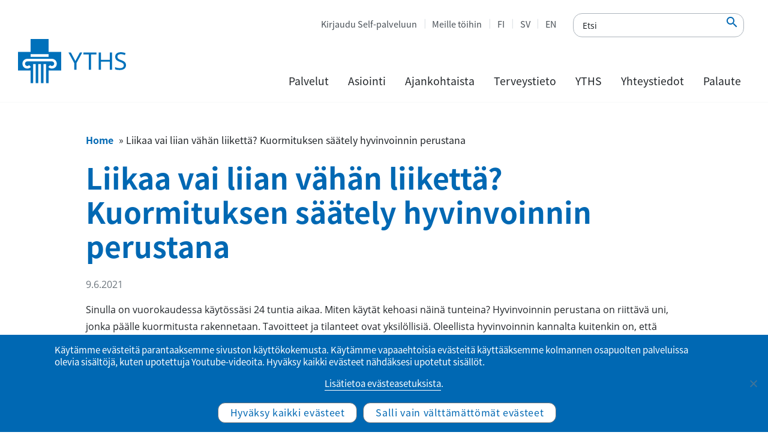

--- FILE ---
content_type: text/html; charset=UTF-8
request_url: https://www.yths.fi/ajankohtaista/2021/liikaa-vai-liian-vahan-liiketta-kuormituksen-saately-hyvinvoinnin-perustana/
body_size: 15115
content:
<!doctype html><html lang="fi"><head><meta charset="utf-8"><meta http-equiv="x-ua-compatible" content="ie=edge"><meta name="viewport" content="width=device-width, initial-scale=1, shrink-to-fit=no"> <!--noptimize-->
        <script type = "text/javascript">

            // 
            // Get screen dimensions, device pixel ration and set in a cookie.
            // 
            
                            var screen_width = screen.width;
            
            var devicePixelRatio = window.devicePixelRatio ? window.devicePixelRatio : 1;

            document.cookie = 'resolution=' + screen_width + ',' + devicePixelRatio + '; SameSite=Strict; path=/';

        </script> 
        <!--/noptimize--><meta name='robots' content='index, follow, max-image-preview:large, max-snippet:-1, max-video-preview:-1' /><style>img:is([sizes="auto" i], [sizes^="auto," i]) { contain-intrinsic-size: 3000px 1500px }</style><link rel="alternate" href="https://www.yths.fi/ajankohtaista/2021/liikaa-vai-liian-vahan-liiketta-kuormituksen-saately-hyvinvoinnin-perustana/" hreflang="fi" /><link rel="alternate" href="https://www.yths.fi/sv/nyheter/2021/for-mycket-eller-for-lite-rorelse-reglering-av-den-fysiska-aktiviteten-som-grund-for-valbefinnandet/" hreflang="sv" /><link rel="alternate" href="https://www.yths.fi/en/news/2021/too-much-or-too-little-physical-activity-regulating-activity-as-the-basis-of-well-being/" hreflang="en" /><title>Liikaa vai liian vähän liikettä? Kuormituksen säätely hyvinvoinnin perustana - YTHS</title><link rel="canonical" href="https://www.yths.fi/ajankohtaista/2021/liikaa-vai-liian-vahan-liiketta-kuormituksen-saately-hyvinvoinnin-perustana/" /><meta property="og:locale" content="fi_FI" /><meta property="og:locale:alternate" content="sv_SE" /><meta property="og:locale:alternate" content="en_US" /><meta property="og:type" content="article" /><meta property="og:title" content="Liikaa vai liian vähän liikettä? Kuormituksen säätely hyvinvoinnin perustana - YTHS" /><meta property="og:description" content="Sinulla on vuorokaudessa käytössäsi 24 tuntia aikaa. Miten käytät kehoasi näinä tunteina?" /><meta property="og:url" content="https://www.yths.fi/ajankohtaista/2021/liikaa-vai-liian-vahan-liiketta-kuormituksen-saately-hyvinvoinnin-perustana/" /><meta property="og:site_name" content="YTHS" /><meta property="article:published_time" content="2021-06-09T09:24:11+00:00" /><meta property="article:modified_time" content="2023-03-13T14:02:10+00:00" /><meta property="og:image" content="https://www.yths.fi/app/uploads/2021/06/aktiivisuuspyramidi.jpeg" /><meta name="author" content="YTHS viestinta" /><meta name="twitter:card" content="summary_large_image" /><meta name="twitter:label1" content="Written by" /><meta name="twitter:data1" content="YTHS viestinta" /><meta name="twitter:label2" content="Est. reading time" /><meta name="twitter:data2" content="2 minuuttia" /> <script type="application/ld+json" class="yoast-schema-graph">{"@context":"https://schema.org","@graph":[{"@type":"WebPage","@id":"https://www.yths.fi/ajankohtaista/2021/liikaa-vai-liian-vahan-liiketta-kuormituksen-saately-hyvinvoinnin-perustana/","url":"https://www.yths.fi/ajankohtaista/2021/liikaa-vai-liian-vahan-liiketta-kuormituksen-saately-hyvinvoinnin-perustana/","name":"Liikaa vai liian vähän liikettä? Kuormituksen säätely hyvinvoinnin perustana - YTHS","isPartOf":{"@id":"https://www.yths.fi/#website"},"primaryImageOfPage":{"@id":"https://www.yths.fi/ajankohtaista/2021/liikaa-vai-liian-vahan-liiketta-kuormituksen-saately-hyvinvoinnin-perustana/#primaryimage"},"image":{"@id":"https://www.yths.fi/ajankohtaista/2021/liikaa-vai-liian-vahan-liiketta-kuormituksen-saately-hyvinvoinnin-perustana/#primaryimage"},"thumbnailUrl":"https://www.yths.fi/app/uploads/2021/06/aktiivisuuspyramidi.jpeg","datePublished":"2021-06-09T09:24:11+00:00","dateModified":"2023-03-13T14:02:10+00:00","author":{"@id":"https://www.yths.fi/#/schema/person/b8cbd799bd1f42b1f6545c7229399026"},"breadcrumb":{"@id":"https://www.yths.fi/ajankohtaista/2021/liikaa-vai-liian-vahan-liiketta-kuormituksen-saately-hyvinvoinnin-perustana/#breadcrumb"},"inLanguage":"fi","potentialAction":[{"@type":"ReadAction","target":["https://www.yths.fi/ajankohtaista/2021/liikaa-vai-liian-vahan-liiketta-kuormituksen-saately-hyvinvoinnin-perustana/"]}]},{"@type":"ImageObject","inLanguage":"fi","@id":"https://www.yths.fi/ajankohtaista/2021/liikaa-vai-liian-vahan-liiketta-kuormituksen-saately-hyvinvoinnin-perustana/#primaryimage","url":"https://www.yths.fi/app/uploads/2021/06/aktiivisuuspyramidi.jpeg","contentUrl":"https://www.yths.fi/app/uploads/2021/06/aktiivisuuspyramidi.jpeg","width":723,"height":702},{"@type":"BreadcrumbList","@id":"https://www.yths.fi/ajankohtaista/2021/liikaa-vai-liian-vahan-liiketta-kuormituksen-saately-hyvinvoinnin-perustana/#breadcrumb","itemListElement":[{"@type":"ListItem","position":1,"name":"Home","item":"https://www.yths.fi/"},{"@type":"ListItem","position":2,"name":"Liikaa vai liian vähän liikettä? Kuormituksen säätely hyvinvoinnin perustana"}]},{"@type":"WebSite","@id":"https://www.yths.fi/#website","url":"https://www.yths.fi/","name":"YTHS","description":"Ylioppilaiden terveydenhoitosäätiö","potentialAction":[{"@type":"SearchAction","target":{"@type":"EntryPoint","urlTemplate":"https://www.yths.fi/?s={search_term_string}"},"query-input":{"@type":"PropertyValueSpecification","valueRequired":true,"valueName":"search_term_string"}}],"inLanguage":"fi"},{"@type":"Person","@id":"https://www.yths.fi/#/schema/person/b8cbd799bd1f42b1f6545c7229399026","name":"YTHS viestinta","image":{"@type":"ImageObject","inLanguage":"fi","@id":"https://www.yths.fi/#/schema/person/image/","url":"https://secure.gravatar.com/avatar/07a5c18fa872d044b7e0c9b0531db7bc3e5ab49155a311e453191104dd50d1d1?s=96&d=mm&r=g","contentUrl":"https://secure.gravatar.com/avatar/07a5c18fa872d044b7e0c9b0531db7bc3e5ab49155a311e453191104dd50d1d1?s=96&d=mm&r=g","caption":"YTHS viestinta"},"url":"https://www.yths.fi/author/yths-viestinta/"}]}</script> <link rel='stylesheet' id='yths_blocks-style-additions-css' href='https://www.yths.fi/app/plugins/yths-blocks/style.css?ver=6.8.3' type='text/css' media='all' /><link rel='stylesheet' id='wp-block-library-css' href='https://www.yths.fi/wp/wp-includes/css/dist/block-library/style.min.css?ver=6.8.3' type='text/css' media='all' /><style id='safe-svg-svg-icon-style-inline-css' type='text/css'>.safe-svg-cover{text-align:center}.safe-svg-cover .safe-svg-inside{display:inline-block;max-width:100%}.safe-svg-cover svg{fill:currentColor;height:100%;max-height:100%;max-width:100%;width:100%}</style><style id='wpjoli-joli-table-of-contents-style-inline-css' type='text/css'></style><link rel='stylesheet' id='wp-components-css' href='https://www.yths.fi/wp/wp-includes/css/dist/components/style.min.css?ver=6.8.3' type='text/css' media='all' /><link rel='stylesheet' id='wp-preferences-css' href='https://www.yths.fi/wp/wp-includes/css/dist/preferences/style.min.css?ver=6.8.3' type='text/css' media='all' /><link rel='stylesheet' id='wp-block-editor-css' href='https://www.yths.fi/wp/wp-includes/css/dist/block-editor/style.min.css?ver=6.8.3' type='text/css' media='all' /><link rel='stylesheet' id='wp-reusable-blocks-css' href='https://www.yths.fi/wp/wp-includes/css/dist/reusable-blocks/style.min.css?ver=6.8.3' type='text/css' media='all' /><link rel='stylesheet' id='wp-patterns-css' href='https://www.yths.fi/wp/wp-includes/css/dist/patterns/style.min.css?ver=6.8.3' type='text/css' media='all' /><link rel='stylesheet' id='wp-editor-css' href='https://www.yths.fi/wp/wp-includes/css/dist/editor/style.min.css?ver=6.8.3' type='text/css' media='all' /><link rel='stylesheet' id='sticky_block-css-css' href='https://www.yths.fi/app/plugins/sticky-block/dist/blocks.style.build.css?ver=1.11.1' type='text/css' media='all' /><link rel='stylesheet' id='yths_blocks-cgb-style-css-css' href='https://www.yths.fi/app/plugins/yths-blocks/dist/blocks.style.build.css' type='text/css' media='all' /><style id='global-styles-inline-css' type='text/css'>:root{--wp--preset--aspect-ratio--square: 1;--wp--preset--aspect-ratio--4-3: 4/3;--wp--preset--aspect-ratio--3-4: 3/4;--wp--preset--aspect-ratio--3-2: 3/2;--wp--preset--aspect-ratio--2-3: 2/3;--wp--preset--aspect-ratio--16-9: 16/9;--wp--preset--aspect-ratio--9-16: 9/16;--wp--preset--color--black: #000000;--wp--preset--color--cyan-bluish-gray: #abb8c3;--wp--preset--color--white: #ffffff;--wp--preset--color--pale-pink: #f78da7;--wp--preset--color--vivid-red: #cf2e2e;--wp--preset--color--luminous-vivid-orange: #ff6900;--wp--preset--color--luminous-vivid-amber: #fcb900;--wp--preset--color--light-green-cyan: #7bdcb5;--wp--preset--color--vivid-green-cyan: #00d084;--wp--preset--color--pale-cyan-blue: #8ed1fc;--wp--preset--color--vivid-cyan-blue: #0693e3;--wp--preset--color--vivid-purple: #9b51e0;--wp--preset--color--primary: #0068B3;--wp--preset--color--secondary: #00AEEF;--wp--preset--color--gray-100: #f8f9fa;--wp--preset--color--gray-500: #495057;--wp--preset--color--gray-900: #212529;--wp--preset--gradient--vivid-cyan-blue-to-vivid-purple: linear-gradient(135deg,rgba(6,147,227,1) 0%,rgb(155,81,224) 100%);--wp--preset--gradient--light-green-cyan-to-vivid-green-cyan: linear-gradient(135deg,rgb(122,220,180) 0%,rgb(0,208,130) 100%);--wp--preset--gradient--luminous-vivid-amber-to-luminous-vivid-orange: linear-gradient(135deg,rgba(252,185,0,1) 0%,rgba(255,105,0,1) 100%);--wp--preset--gradient--luminous-vivid-orange-to-vivid-red: linear-gradient(135deg,rgba(255,105,0,1) 0%,rgb(207,46,46) 100%);--wp--preset--gradient--very-light-gray-to-cyan-bluish-gray: linear-gradient(135deg,rgb(238,238,238) 0%,rgb(169,184,195) 100%);--wp--preset--gradient--cool-to-warm-spectrum: linear-gradient(135deg,rgb(74,234,220) 0%,rgb(151,120,209) 20%,rgb(207,42,186) 40%,rgb(238,44,130) 60%,rgb(251,105,98) 80%,rgb(254,248,76) 100%);--wp--preset--gradient--blush-light-purple: linear-gradient(135deg,rgb(255,206,236) 0%,rgb(152,150,240) 100%);--wp--preset--gradient--blush-bordeaux: linear-gradient(135deg,rgb(254,205,165) 0%,rgb(254,45,45) 50%,rgb(107,0,62) 100%);--wp--preset--gradient--luminous-dusk: linear-gradient(135deg,rgb(255,203,112) 0%,rgb(199,81,192) 50%,rgb(65,88,208) 100%);--wp--preset--gradient--pale-ocean: linear-gradient(135deg,rgb(255,245,203) 0%,rgb(182,227,212) 50%,rgb(51,167,181) 100%);--wp--preset--gradient--electric-grass: linear-gradient(135deg,rgb(202,248,128) 0%,rgb(113,206,126) 100%);--wp--preset--gradient--midnight: linear-gradient(135deg,rgb(2,3,129) 0%,rgb(40,116,252) 100%);--wp--preset--font-size--small: 13px;--wp--preset--font-size--medium: 20px;--wp--preset--font-size--large: 36px;--wp--preset--font-size--x-large: 42px;--wp--preset--spacing--20: 0.44rem;--wp--preset--spacing--30: 0.67rem;--wp--preset--spacing--40: 1rem;--wp--preset--spacing--50: 1.5rem;--wp--preset--spacing--60: 2.25rem;--wp--preset--spacing--70: 3.38rem;--wp--preset--spacing--80: 5.06rem;--wp--preset--shadow--natural: 6px 6px 9px rgba(0, 0, 0, 0.2);--wp--preset--shadow--deep: 12px 12px 50px rgba(0, 0, 0, 0.4);--wp--preset--shadow--sharp: 6px 6px 0px rgba(0, 0, 0, 0.2);--wp--preset--shadow--outlined: 6px 6px 0px -3px rgba(255, 255, 255, 1), 6px 6px rgba(0, 0, 0, 1);--wp--preset--shadow--crisp: 6px 6px 0px rgba(0, 0, 0, 1);}:where(body) { margin: 0; }.wp-site-blocks > .alignleft { float: left; margin-right: 2em; }.wp-site-blocks > .alignright { float: right; margin-left: 2em; }.wp-site-blocks > .aligncenter { justify-content: center; margin-left: auto; margin-right: auto; }:where(.is-layout-flex){gap: 0.5em;}:where(.is-layout-grid){gap: 0.5em;}.is-layout-flow > .alignleft{float: left;margin-inline-start: 0;margin-inline-end: 2em;}.is-layout-flow > .alignright{float: right;margin-inline-start: 2em;margin-inline-end: 0;}.is-layout-flow > .aligncenter{margin-left: auto !important;margin-right: auto !important;}.is-layout-constrained > .alignleft{float: left;margin-inline-start: 0;margin-inline-end: 2em;}.is-layout-constrained > .alignright{float: right;margin-inline-start: 2em;margin-inline-end: 0;}.is-layout-constrained > .aligncenter{margin-left: auto !important;margin-right: auto !important;}.is-layout-constrained > :where(:not(.alignleft):not(.alignright):not(.alignfull)){margin-left: auto !important;margin-right: auto !important;}body .is-layout-flex{display: flex;}.is-layout-flex{flex-wrap: wrap;align-items: center;}.is-layout-flex > :is(*, div){margin: 0;}body .is-layout-grid{display: grid;}.is-layout-grid > :is(*, div){margin: 0;}body{padding-top: 0px;padding-right: 0px;padding-bottom: 0px;padding-left: 0px;}a:where(:not(.wp-element-button)){text-decoration: underline;}:root :where(.wp-element-button, .wp-block-button__link){background-color: #32373c;border-width: 0;color: #fff;font-family: inherit;font-size: inherit;line-height: inherit;padding: calc(0.667em + 2px) calc(1.333em + 2px);text-decoration: none;}.has-black-color{color: var(--wp--preset--color--black) !important;}.has-cyan-bluish-gray-color{color: var(--wp--preset--color--cyan-bluish-gray) !important;}.has-white-color{color: var(--wp--preset--color--white) !important;}.has-pale-pink-color{color: var(--wp--preset--color--pale-pink) !important;}.has-vivid-red-color{color: var(--wp--preset--color--vivid-red) !important;}.has-luminous-vivid-orange-color{color: var(--wp--preset--color--luminous-vivid-orange) !important;}.has-luminous-vivid-amber-color{color: var(--wp--preset--color--luminous-vivid-amber) !important;}.has-light-green-cyan-color{color: var(--wp--preset--color--light-green-cyan) !important;}.has-vivid-green-cyan-color{color: var(--wp--preset--color--vivid-green-cyan) !important;}.has-pale-cyan-blue-color{color: var(--wp--preset--color--pale-cyan-blue) !important;}.has-vivid-cyan-blue-color{color: var(--wp--preset--color--vivid-cyan-blue) !important;}.has-vivid-purple-color{color: var(--wp--preset--color--vivid-purple) !important;}.has-primary-color{color: var(--wp--preset--color--primary) !important;}.has-secondary-color{color: var(--wp--preset--color--secondary) !important;}.has-gray-100-color{color: var(--wp--preset--color--gray-100) !important;}.has-gray-500-color{color: var(--wp--preset--color--gray-500) !important;}.has-gray-900-color{color: var(--wp--preset--color--gray-900) !important;}.has-black-background-color{background-color: var(--wp--preset--color--black) !important;}.has-cyan-bluish-gray-background-color{background-color: var(--wp--preset--color--cyan-bluish-gray) !important;}.has-white-background-color{background-color: var(--wp--preset--color--white) !important;}.has-pale-pink-background-color{background-color: var(--wp--preset--color--pale-pink) !important;}.has-vivid-red-background-color{background-color: var(--wp--preset--color--vivid-red) !important;}.has-luminous-vivid-orange-background-color{background-color: var(--wp--preset--color--luminous-vivid-orange) !important;}.has-luminous-vivid-amber-background-color{background-color: var(--wp--preset--color--luminous-vivid-amber) !important;}.has-light-green-cyan-background-color{background-color: var(--wp--preset--color--light-green-cyan) !important;}.has-vivid-green-cyan-background-color{background-color: var(--wp--preset--color--vivid-green-cyan) !important;}.has-pale-cyan-blue-background-color{background-color: var(--wp--preset--color--pale-cyan-blue) !important;}.has-vivid-cyan-blue-background-color{background-color: var(--wp--preset--color--vivid-cyan-blue) !important;}.has-vivid-purple-background-color{background-color: var(--wp--preset--color--vivid-purple) !important;}.has-primary-background-color{background-color: var(--wp--preset--color--primary) !important;}.has-secondary-background-color{background-color: var(--wp--preset--color--secondary) !important;}.has-gray-100-background-color{background-color: var(--wp--preset--color--gray-100) !important;}.has-gray-500-background-color{background-color: var(--wp--preset--color--gray-500) !important;}.has-gray-900-background-color{background-color: var(--wp--preset--color--gray-900) !important;}.has-black-border-color{border-color: var(--wp--preset--color--black) !important;}.has-cyan-bluish-gray-border-color{border-color: var(--wp--preset--color--cyan-bluish-gray) !important;}.has-white-border-color{border-color: var(--wp--preset--color--white) !important;}.has-pale-pink-border-color{border-color: var(--wp--preset--color--pale-pink) !important;}.has-vivid-red-border-color{border-color: var(--wp--preset--color--vivid-red) !important;}.has-luminous-vivid-orange-border-color{border-color: var(--wp--preset--color--luminous-vivid-orange) !important;}.has-luminous-vivid-amber-border-color{border-color: var(--wp--preset--color--luminous-vivid-amber) !important;}.has-light-green-cyan-border-color{border-color: var(--wp--preset--color--light-green-cyan) !important;}.has-vivid-green-cyan-border-color{border-color: var(--wp--preset--color--vivid-green-cyan) !important;}.has-pale-cyan-blue-border-color{border-color: var(--wp--preset--color--pale-cyan-blue) !important;}.has-vivid-cyan-blue-border-color{border-color: var(--wp--preset--color--vivid-cyan-blue) !important;}.has-vivid-purple-border-color{border-color: var(--wp--preset--color--vivid-purple) !important;}.has-primary-border-color{border-color: var(--wp--preset--color--primary) !important;}.has-secondary-border-color{border-color: var(--wp--preset--color--secondary) !important;}.has-gray-100-border-color{border-color: var(--wp--preset--color--gray-100) !important;}.has-gray-500-border-color{border-color: var(--wp--preset--color--gray-500) !important;}.has-gray-900-border-color{border-color: var(--wp--preset--color--gray-900) !important;}.has-vivid-cyan-blue-to-vivid-purple-gradient-background{background: var(--wp--preset--gradient--vivid-cyan-blue-to-vivid-purple) !important;}.has-light-green-cyan-to-vivid-green-cyan-gradient-background{background: var(--wp--preset--gradient--light-green-cyan-to-vivid-green-cyan) !important;}.has-luminous-vivid-amber-to-luminous-vivid-orange-gradient-background{background: var(--wp--preset--gradient--luminous-vivid-amber-to-luminous-vivid-orange) !important;}.has-luminous-vivid-orange-to-vivid-red-gradient-background{background: var(--wp--preset--gradient--luminous-vivid-orange-to-vivid-red) !important;}.has-very-light-gray-to-cyan-bluish-gray-gradient-background{background: var(--wp--preset--gradient--very-light-gray-to-cyan-bluish-gray) !important;}.has-cool-to-warm-spectrum-gradient-background{background: var(--wp--preset--gradient--cool-to-warm-spectrum) !important;}.has-blush-light-purple-gradient-background{background: var(--wp--preset--gradient--blush-light-purple) !important;}.has-blush-bordeaux-gradient-background{background: var(--wp--preset--gradient--blush-bordeaux) !important;}.has-luminous-dusk-gradient-background{background: var(--wp--preset--gradient--luminous-dusk) !important;}.has-pale-ocean-gradient-background{background: var(--wp--preset--gradient--pale-ocean) !important;}.has-electric-grass-gradient-background{background: var(--wp--preset--gradient--electric-grass) !important;}.has-midnight-gradient-background{background: var(--wp--preset--gradient--midnight) !important;}.has-small-font-size{font-size: var(--wp--preset--font-size--small) !important;}.has-medium-font-size{font-size: var(--wp--preset--font-size--medium) !important;}.has-large-font-size{font-size: var(--wp--preset--font-size--large) !important;}.has-x-large-font-size{font-size: var(--wp--preset--font-size--x-large) !important;}
:where(.wp-block-post-template.is-layout-flex){gap: 1.25em;}:where(.wp-block-post-template.is-layout-grid){gap: 1.25em;}
:where(.wp-block-columns.is-layout-flex){gap: 2em;}:where(.wp-block-columns.is-layout-grid){gap: 2em;}
:root :where(.wp-block-pullquote){font-size: 1.5em;line-height: 1.6;}</style><link rel='stylesheet' id='cookie-notice-front-css' href='https://www.yths.fi/app/plugins/cookie-notice/css/front.min.css?ver=2.5.11' type='text/css' media='all' /><link rel='stylesheet' id='sage/main.css-css' href='https://www.yths.fi/app/themes/Yths/dist/styles/main_3cb21375.css' type='text/css' media='all' /> <script type="text/javascript" id="jquery-core-js-extra">var ajax_object = {"ajax_url":"https:\/\/www.yths.fi\/wp\/wp-admin\/admin-ajax.php","ajax_nonce":"014c9263b1"};</script> <script type="text/javascript" src="https://www.yths.fi/wp/wp-includes/js/jquery/jquery.min.js?ver=3.7.1" id="jquery-core-js"></script> <script type="text/javascript" src="https://www.yths.fi/wp/wp-includes/js/jquery/jquery-migrate.min.js?ver=3.4.1" id="jquery-migrate-js"></script> <script type="text/javascript" id="cookie-notice-front-js-before">var cnArgs = {"ajaxUrl":"https:\/\/www.yths.fi\/wp\/wp-admin\/admin-ajax.php","nonce":"a3052b501a","hideEffect":"fade","position":"bottom","onScroll":false,"onScrollOffset":100,"onClick":false,"cookieName":"cookie_notice_accepted","cookieTime":2147483647,"cookieTimeRejected":604800,"globalCookie":false,"redirection":true,"cache":true,"revokeCookies":true,"revokeCookiesOpt":"manual"};</script> <script type="text/javascript" src="https://www.yths.fi/app/plugins/cookie-notice/js/front.min.js?ver=2.5.11" id="cookie-notice-front-js"></script> <link rel="https://api.w.org/" href="https://www.yths.fi/wp-json/" /><link rel="alternate" title="JSON" type="application/json" href="https://www.yths.fi/wp-json/wp/v2/posts/11846" /><link rel="EditURI" type="application/rsd+xml" title="RSD" href="https://www.yths.fi/wp/xmlrpc.php?rsd" /><meta name="generator" content="WordPress 6.8.3" /><link rel='shortlink' href='https://www.yths.fi/?p=11846' /><link rel="alternate" title="oEmbed (JSON)" type="application/json+oembed" href="https://www.yths.fi/wp-json/oembed/1.0/embed?url=https%3A%2F%2Fwww.yths.fi%2Fajankohtaista%2F2021%2Fliikaa-vai-liian-vahan-liiketta-kuormituksen-saately-hyvinvoinnin-perustana%2F" /><link rel="alternate" title="oEmbed (XML)" type="text/xml+oembed" href="https://www.yths.fi/wp-json/oembed/1.0/embed?url=https%3A%2F%2Fwww.yths.fi%2Fajankohtaista%2F2021%2Fliikaa-vai-liian-vahan-liiketta-kuormituksen-saately-hyvinvoinnin-perustana%2F&#038;format=xml" /><link rel="icon" href="https://www.yths.fi/app/uploads/2019/09/Yths-favicon-150x150.png" sizes="32x32" /><link rel="icon" href="https://www.yths.fi/app/uploads/2019/09/Yths-favicon.png" sizes="192x192" /><link rel="apple-touch-icon" href="https://www.yths.fi/app/uploads/2019/09/Yths-favicon.png" /><meta name="msapplication-TileImage" content="https://www.yths.fi/app/uploads/2019/09/Yths-favicon.png" /><style type="text/css" id="wp-custom-css">/* Footer style */
.footer-vv-link {
	opacity: 0.8;
	font-size: 0.75rem;
}
.footer-vv-link a {
	color: #6c757d;
}
.footer-vv-link a:hover {
	color: #6c757d;
	text-decoration: underline;
}

/*Accordion h2*/
.wp-block-themeisle-blocks-accordion-item__title h2 {
	font-size: 1.8rem;
}
@media screen and (max-width: 1200px) {
.wp-block-themeisle-blocks-accordion-item__title h2 {
	font-size: calc(1.305rem + .66vw);
}
	}
/*Accordion h2 icon*/
.wp-block-themeisle-blocks-accordion:not(.has-icon)>.wp-block-themeisle-blocks-accordion-item:not([open])>.wp-block-themeisle-blocks-accordion-item__title:has(h2):after, .wp-block-themeisle-blocks-accordion:not(.has-open-icon)>.wp-block-themeisle-blocks-accordion-item[open]>.wp-block-themeisle-blocks-accordion-item__title:has(h2):after {
    border-right: 3px solid #009dd6 !important;
    border-bottom: 3px solid #009dd6 !important;
    width: 10px !important;
    height: 10px !important;
}</style></head><body data-rsssl=1 class="wp-singular post-template-default single single-post postid-11846 single-format-standard wp-theme-Ythsresources cookies-not-set liikaa-vai-liian-vahan-liiketta-kuormituksen-saately-hyvinvoinnin-perustana app-data index-data singular-data single-data single-post-data single-post-liikaa-vai-liian-vahan-liiketta-kuormituksen-saately-hyvinvoinnin-perustana-data"> <a href="#main-content" class="skip-to-content">Siirry sisältöön</a><header class="main-header"><div class="menu-mobile-secnav"><ul class="menu-mobile-secnav-extra"><li class="lang-item lang-item-2 lang-item-fi current-lang lang-item-first"><a lang="fi" hreflang="fi" href="https://www.yths.fi/ajankohtaista/2021/liikaa-vai-liian-vahan-liiketta-kuormituksen-saately-hyvinvoinnin-perustana/" aria-current="true">FI</a></li><li class="lang-item lang-item-5 lang-item-sv"><a lang="sv-SE" hreflang="sv-SE" href="https://www.yths.fi/sv/nyheter/2021/for-mycket-eller-for-lite-rorelse-reglering-av-den-fysiska-aktiviteten-som-grund-for-valbefinnandet/">SV</a></li><li class="lang-item lang-item-9 lang-item-en"><a lang="en-US" hreflang="en-US" href="https://www.yths.fi/en/news/2021/too-much-or-too-little-physical-activity-regulating-activity-as-the-basis-of-well-being/">EN</a></li></ul><ul id="menu-ylavalikko" class="menu-mobile-secnav-menu"><li id="menu-item-29" class="menu-item menu-item-type-custom menu-item-object-custom nav-item nav-item-29"><a title="Kirjaudu Self-palveluun" href="https://ythsportaali.securasp.fi/Login/Direct?lang=fi" class="nav-link">Kirjaudu Self-palveluun</a></li><li id="menu-item-378" class="menu-item menu-item-type-custom menu-item-object-custom nav-item nav-item-378"><a title="Meille töihin" href="https://www.yths.fi/yths/meille-toihin/" class="nav-link">Meille töihin</a></li><li id="menu-item-21-fi" class="lang-item lang-item-2 lang-item-fi current-lang lang-item-first menu-item menu-item-type-custom menu-item-object-custom nav-item nav-item-21-fi"><a title="FI" href="https://www.yths.fi/ajankohtaista/2021/liikaa-vai-liian-vahan-liiketta-kuormituksen-saately-hyvinvoinnin-perustana/" class="nav-link" hreflang="fi" lang="fi">FI</a></li><li id="menu-item-21-sv" class="lang-item lang-item-5 lang-item-sv menu-item menu-item-type-custom menu-item-object-custom nav-item nav-item-21-sv"><a title="SV" href="https://www.yths.fi/sv/nyheter/2021/for-mycket-eller-for-lite-rorelse-reglering-av-den-fysiska-aktiviteten-som-grund-for-valbefinnandet/" class="nav-link" hreflang="sv-SE" lang="sv-SE">SV</a></li><li id="menu-item-21-en" class="lang-item lang-item-9 lang-item-en menu-item menu-item-type-custom menu-item-object-custom nav-item nav-item-21-en"><a title="EN" href="https://www.yths.fi/en/news/2021/too-much-or-too-little-physical-activity-regulating-activity-as-the-basis-of-well-being/" class="nav-link" hreflang="en-US" lang="en-US">EN</a></li></ul></div><div class="main-header-left"> <a class="logo" href="https://www.yths.fi/"> <noscript><img alt="Ylioppilaiden terveydenhoitosäätiö" class="main-logo" src="https://www.yths.fi/app/themes/Yths/dist/images/Yths-logo_fi_35be839e.svg"></noscript><img alt="Ylioppilaiden terveydenhoitosäätiö" class="lazyload main-logo" src='data:image/svg+xml,%3Csvg%20xmlns=%22http://www.w3.org/2000/svg%22%20viewBox=%220%200%20210%20140%22%3E%3C/svg%3E' data-src="https://www.yths.fi/app/themes/Yths/dist/images/Yths-logo_fi_35be839e.svg"> </a></div><div class="main-header-right"><div class="mobile-menu"><form method="get" class="afrom-control accessability-search-container" 
 action="https://www.yths.fi/"> <input type="text" 
 class="accessability-search" 
 aria-label="Etsi"
 name="s"
 placeholder="Etsi" 
 value=""
 /> <button type="submit"
 class="accessability-search-submit" 
 name="submit" 
 aria-label="Etsi"
 /> <em class='material-icons'>&#xe8b6</em> </button></form> <button type="button"  class="mobile-menu-toggle " aria-label="Ensisijainen siirtyminen" aria-haspopup="true" aria-expanded="false"> <svg xmlns="http://www.w3.org/2000/svg" xmlns:xlink="http://www.w3.org/1999/xlink" version="1.1" id="Capa_1" x="0px" y="0px" viewBox="0 0 160.2 124" style="enable-background:new 0 0 160.2 124;" xml:space="preserve" class="mobile-toggle-icon"> <path class="line-1" d="M144.7,6H15.5C7,6,0,11.4,0,18s7,12,15.5,12h129.2c8.5,0,15.5-5.4,15.5-12S153.3,6,144.7,6z"/> <path class="line-2" d="M144.7,50H15.5C7,50,0,55.4,0,62s7,12,15.5,12h129.2c8.5,0,15.5-5.4,15.5-12S153.3,50,144.7,50z"/> <path class="line-3" d="M144.7,94H15.5C7,94,0,99.4,0,106s7,12,15.5,12h129.2c8.5,0,15.5-5.4,15.5-12S153.3,94,144.7,94z"/> <path class="line-4" d="M134.3,99.2L42.9,7.8c-6-6-14.8-7.1-19.5-2.5s-3.6,13.4,2.5,19.5l91.4,91.4c6,6,14.8,7.1,19.5,2.5  C141.4,114,140.3,105.2,134.3,99.2z"/> <path class="line-5" d="M117.3,7.8L25.9,99.2c-6,6-7.1,14.8-2.5,19.5c4.7,4.7,13.4,3.6,19.5-2.5l91.4-91.4c6-6,7.1-14.8,2.5-19.5  S123.4,1.8,117.3,7.8z"/> </svg> </button></div><div class="main-header-right-top"><ul id="menu-ylavalikko-1" class="menu-secondary"><li class="menu-item menu-item-type-custom menu-item-object-custom nav-item nav-item-29"><a title="Kirjaudu Self-palveluun" href="https://ythsportaali.securasp.fi/Login/Direct?lang=fi" class="nav-link">Kirjaudu Self-palveluun</a></li><li class="menu-item menu-item-type-custom menu-item-object-custom nav-item nav-item-378"><a title="Meille töihin" href="https://www.yths.fi/yths/meille-toihin/" class="nav-link">Meille töihin</a></li><li class="lang-item lang-item-2 lang-item-fi current-lang lang-item-first menu-item menu-item-type-custom menu-item-object-custom nav-item nav-item-21-fi"><a title="FI" href="https://www.yths.fi/ajankohtaista/2021/liikaa-vai-liian-vahan-liiketta-kuormituksen-saately-hyvinvoinnin-perustana/" class="nav-link" hreflang="fi" lang="fi">FI</a></li><li class="lang-item lang-item-5 lang-item-sv menu-item menu-item-type-custom menu-item-object-custom nav-item nav-item-21-sv"><a title="SV" href="https://www.yths.fi/sv/nyheter/2021/for-mycket-eller-for-lite-rorelse-reglering-av-den-fysiska-aktiviteten-som-grund-for-valbefinnandet/" class="nav-link" hreflang="sv-SE" lang="sv-SE">SV</a></li><li class="lang-item lang-item-9 lang-item-en menu-item menu-item-type-custom menu-item-object-custom nav-item nav-item-21-en"><a title="EN" href="https://www.yths.fi/en/news/2021/too-much-or-too-little-physical-activity-regulating-activity-as-the-basis-of-well-being/" class="nav-link" hreflang="en-US" lang="en-US">EN</a></li></ul><form method="get" class="afrom-control accessability-search-container" 
 action="https://www.yths.fi/"> <input type="text" 
 class="accessability-search" 
 aria-label="Etsi"
 name="s"
 placeholder="Etsi" 
 value=""
 /> <button type="submit"
 class="accessability-search-submit" 
 name="submit" 
 aria-label="Etsi"
 /> <em class='material-icons'>&#xe8b6</em> </button></form></div><div class="main-header-right-bottom"><nav id="menu-primary-container" class="menu-paavalikko-container"><ul id="menu-paavalikko" class="menu-primary"><li class="menu-item menu-item-type-post_type menu-item-object-page menu-item-has-children nav-item menu-primary-level1 nav-item-50 menu-primary-level1 dropdown"><a  href="" class="nav-link has-children dropdown-toggle "   data-toggle="dropdown" aria-haspopup="true" aria-expanded="false">Palvelut</a><div   class="dropdown-menu  menu-primary-dropdown-menu"><div class="menu-primary-level2-column"><ul class="menu-item level1"><li class="nav-item-level2"><a  class="nav-link-level2 "href="https://www.yths.fi/palvelut/opiskeluterveydenhuollon-palvelut/">Opiskeluterveydenhuollon palvelut</a><ul class="menu-item level2"><li class="nav-item-level3"><a  class="nav-link-level3 "href="https://www.yths.fi/palvelut/opiskeluterveydenhuollon-palvelut/usein-kysytyt-kysymykset/">Usein kysytyt kysymykset</a></li></ul></li><li class="nav-item-level2"><a  class="nav-link-level2 "href="https://www.yths.fi/palvelut/terveystarkastukset/">Terveystarkastukset / TerveysStartti</a><ul class="menu-item level2"><li class="nav-item-level3"><a  class="nav-link-level3 "href="https://www.yths.fi/palvelut/terveystarkastukset/terveydenhoitajan-tarkastus/">Terveydenhoitajan tarkastus</a></li><li class="nav-item-level3"><a  class="nav-link-level3 "href="https://www.yths.fi/palvelut/terveystarkastukset/suunterveyden-tarkastukset/">Suunterveyden tarkastukset</a></li></ul></li><li class="nav-item-level2"><a  class="nav-link-level2 "href="https://www.yths.fi/palvelut/vastaanottopalvelut/">Vastaanottopalvelut</a></li><li class="nav-item-level2"><a  class="nav-link-level2 "href="https://www.yths.fi/palvelut/mielenterveyden-porrasteinen-hoitomalli/">Mielenterveyden porrasteinen hoitomalli</a></li><li class="nav-item-level2"><a  class="nav-link-level2 "href="https://www.yths.fi/palvelut/laboratoriotutkimukset/">Laboratoriotutkimukset</a></li><li class="nav-item-level2"><a  class="nav-link-level2 "href="https://www.yths.fi/palvelut/kuvantamistutkimukset/">Kuvantamistutkimukset</a></li><li class="nav-item-level2"><a  class="nav-link-level2 "href="https://www.yths.fi/palvelut/raskaudenehkaisy-ja-seksuaaliterveys/">Raskaudenehkäisy ja seksuaaliterveys</a><ul class="menu-item level2"><li class="nav-item-level3"><a  class="nav-link-level3 "href="https://www.yths.fi/palvelut/raskaudenehkaisy-ja-seksuaaliterveys/seksitautien-etatestaus/">Seksitautien testaus</a></li></ul></li></ul></div><div class="menu-primary-level2-column"><ul class="menu-item level1"><li class="nav-item-level2"><a  class="nav-link-level2 "href="https://www.yths.fi/palvelut/tartuntatautien-ehkaisy/">Tartuntatautien ehkäisy</a><ul class="menu-item level2"><li class="nav-item-level3"><a  class="nav-link-level3 "href="https://www.yths.fi/palvelut/tartuntatautien-ehkaisy/tartuntatauti-ja-rokotusohjeistus/">Sosiaali- ja terveysalan opiskelijoiden palvelut ja ohjeet</a></li><li class="nav-item-level3"><a  class="nav-link-level3 "href="https://www.yths.fi/palvelut/tartuntatautien-ehkaisy/rokotukset-yths/">Rokotukset YTHS:llä</a></li><li class="nav-item-level3"><a  class="nav-link-level3 "href="https://www.yths.fi/palvelut/tartuntatautien-ehkaisy/rokotukset-yths/influenssarokotukset/">Influenssarokotus 2025–2026</a></li><li class="nav-item-level3"><a  class="nav-link-level3 "href="https://www.yths.fi/palvelut/tartuntatautien-ehkaisy/matkailuneuvonta/">Matkailuterveys</a></li><li class="nav-item-level3"><a  class="nav-link-level3 "href="https://www.yths.fi/palvelut/tartuntatautien-ehkaisy/tuberkuloosi-tietoa-opiskelijoille/">Tuberkuloosin seulontatutkimukset</a></li><li class="nav-item-level3"><a  class="nav-link-level3 "href="https://www.yths.fi/palvelut/tartuntatautien-ehkaisy/tartuntatauti-ja-rokotusohjeistus/salmonellaohjeistus/">Salmonellaohjeistus eläinlääketieteen ja elintarvikealan opiskelijoille</a></li></ul></li><li class="nav-item-level2"><a  class="nav-link-level2 "href="https://www.yths.fi/palvelut/ryhmatoiminta-ja-verkkokurssit/">Ryhmätoiminta ja verkkokurssit</a><ul class="menu-item level2"><li class="nav-item-level3"><a  class="nav-link-level3 "href="https://www.yths.fi/palvelut/ryhmatoiminta-ja-verkkokurssit/mielen-hyvinvointi/">Mielen hyvinvointia tukevat ryhmät</a></li><li class="nav-item-level3"><a  class="nav-link-level3 "href="https://www.yths.fi/palvelut/ryhmatoiminta-ja-verkkokurssit/fysioterapia/">Fysioterapiaryhmät</a></li><li class="nav-item-level3"><a  class="nav-link-level3 "href="https://www.yths.fi/palvelut/ryhmatoiminta-ja-verkkokurssit/suunterveys/">Suunterveyden ryhmät</a></li><li class="nav-item-level3"><a  class="nav-link-level3 "href="https://www.yths.fi/palvelut/ryhmatoiminta-ja-verkkokurssit/ravitsemus/">Ravitsemusta tukevat ryhmät</a></li></ul></li><li class="nav-item-level2"><a  class="nav-link-level2 "href="https://www.yths.fi/palvelut/todistukset-ja-lausunnot/">Todistukset ja lausunnot</a></li></ul></div><div class="menu-primary-level2-column"><ul class="menu-item level1"><li class="nav-item-level2"><a  class="nav-link-level2 "href="https://www.yths.fi/palvelut/opiskeluyhteisotyo/">Opiskeluyhteisötyö</a><ul class="menu-item level2"><li class="nav-item-level3"><a  class="nav-link-level3 "href="https://www.yths.fi/palvelut/opiskeluyhteisotyo/tapahtumia/">Tapahtumakalenteri</a></li><li class="nav-item-level3"><a  class="nav-link-level3 "href="https://www.yths.fi/palvelut/opiskeluyhteisotyo/opiskelukyky/">Opiskelukyky</a></li><li class="nav-item-level3"><a  class="nav-link-level3 "href="https://www.yths.fi/palvelut/opiskeluyhteisotyo/opiskeluympariston-tarkastus/">Opiskeluympäristön tarkastus</a></li><li class="nav-item-level3"><a  class="nav-link-level3 "href="https://www.yths.fi/palvelut/opiskeluyhteisotyo/opiskeluterveysneuvottelu/">Opiskeluterveysneuvottelu</a></li><li class="nav-item-level3"><a  class="nav-link-level3 "href="https://www.yths.fi/palvelut/opiskeluyhteisotyo/erityinen-tuki/">Erityinen tuki</a></li><li class="nav-item-level3"><a  class="nav-link-level3 "href="https://www.yths.fi/palvelut/opiskeluyhteisotyo/opintoihin-soveltumattomuuden-arviointi/">Opintoihin soveltumattomuuden arviointi</a></li><li class="nav-item-level3"><a  class="nav-link-level3 "href="https://www.yths.fi/palvelut/opiskeluyhteisotyo/sora-lainsaadantoon-perustuva-huumausainetestaus/">SORA-lainsäädäntöön perustuva huumausainetestaus</a></li><li class="nav-item-level3"><a  class="nav-link-level3 "href="https://www.yths.fi/palvelut/opiskeluyhteisotyo/ythsn-mielenterveyden-ensiapukouluttajat-korkeakouluyhteisojen-kaytettavissa/">Mielenterveyden lukutaito -koulutukset korkeakouluyhteisöille</a></li></ul></li></ul></div></div></li></li><li class="menu-item menu-item-type-post_type menu-item-object-page menu-item-has-children nav-item menu-primary-level1 nav-item-81 menu-primary-level1 dropdown"><a  href="" class="nav-link has-children dropdown-toggle "   data-toggle="dropdown" aria-haspopup="true" aria-expanded="false">Asiointi</a><div   class="dropdown-menu  menu-primary-dropdown-menu"><div class="menu-primary-level2-column"><ul class="menu-item level1"><li class="nav-item-level2"><a  class="nav-link-level2 "href="https://www.yths.fi/asiointi/palveluiden-kayttooikeus/">Palvelujen käyttöoikeus</a></li><li class="nav-item-level2"><a  class="nav-link-level2 "href="https://www.yths.fi/asiointi/yhteydenotto/">Yhteydenotto hoidontarpeen arviointiin</a><ul class="menu-item level2"><li class="nav-item-level3"><a  class="nav-link-level3 "href="https://www.yths.fi/asiointi/yhteydenotto/nain-siirrat-tai-perut-aikasi/">Näin siirrät tai perut aikasi</a></li><li class="nav-item-level3"><a  class="nav-link-level3 "href="https://www.yths.fi/asiointi/yhteydenotto/laboratoriopalvelujen-ajanvaraus/">Ajanvaraus laboratorioon</a></li></ul></li><li class="nav-item-level2"><a  class="nav-link-level2 "href="https://www.yths.fi/asiointi/digi/">Self-verkkopalvelu</a><ul class="menu-item level2"><li class="nav-item-level3"><a  class="nav-link-level3 "href="https://www.yths.fi/asiointi/digi/ohjeet-etavastaanotolle/">Ohjeet etävastaanotolle</a></li><li class="nav-item-level3"><a  class="nav-link-level3 "href="https://www.yths.fi/asiointi/digi/ota_valokuva_etaasiointiin/">Valokuvausohje etäasiointiin</a></li><li class="nav-item-level3"><a  class="nav-link-level3 "href="https://www.yths.fi/asiointi/digi/verkkopalveluiden-kayttoehdot/">Verkkopalvelun käyttöehdot</a></li><li class="nav-item-level3"><a  class="nav-link-level3 "href="https://www.yths.fi/asiointi/digi/palvelut-kuulovammaisille/">Kuulovammaisten SelfChat-linja</a></li></ul></li></ul></div><div class="menu-primary-level2-column"><ul class="menu-item level1"><li class="nav-item-level2"><a  class="nav-link-level2 "href="https://www.yths.fi/asiointi/kun-tulet-vastaanotolle/">Kun tulet vastaanotolle</a><ul class="menu-item level2"><li class="nav-item-level3"><a  class="nav-link-level3 "href="https://www.yths.fi/asiointi/kun-tulet-vastaanotolle/viisaudenhampaan-poisto/">Viisaudenhampaan poistoon valmistautuminen</a></li></ul></li><li class="nav-item-level2"><a  class="nav-link-level2 "href="https://www.yths.fi/asiointi/reseptin-uusiminen/">Reseptin uusiminen</a></li><li class="nav-item-level2"><a  class="nav-link-level2 "href="https://www.yths.fi/asiointi/eurooppalainen-sairaanhoitokortti/">Eurooppalainen sairaanhoitokortti EU- tai ETA-maiden opiskelijoilta</a></li><li class="nav-item-level2"><a  class="nav-link-level2 "href="https://www.yths.fi/asiointi/hoidon-laatu-ja-potilasturvallisuus/">Hoidon laatu ja potilasturvallisuus</a><ul class="menu-item level2"><li class="nav-item-level3"><a  class="nav-link-level3 "href="https://www.yths.fi/asiointi/hoidon-laatu-ja-potilasturvallisuus/muistutus/">Muistutus</a></li><li class="nav-item-level3"><a  class="nav-link-level3 "href="https://www.yths.fi/asiointi/hoidon-laatu-ja-potilasturvallisuus/potilasasiavastaava/">Potilasasiavastaava</a></li><li class="nav-item-level3"><a  class="nav-link-level3 "href="https://www.yths.fi/asiointi/hoidon-laatu-ja-potilasturvallisuus/hoitotakuu-ythsn-palveluissa/">Hoitoonpääsy YTHS:n palveluissa</a></li></ul></li></ul></div><div class="menu-primary-level2-column"><ul class="menu-item level1"><li class="nav-item-level2"><a  class="nav-link-level2 "href="https://www.yths.fi/asiointi/palvelumaksut/">Maksut ja laskutus</a></li><li class="nav-item-level2"><a  class="nav-link-level2 "href="https://www.yths.fi/asiointi/potilasasiakirjat/">Potilasasiakirjat</a></li><li class="nav-item-level2"><a  class="nav-link-level2 "href="https://www.yths.fi/asiointi/puolesta-asiointi/">Puolesta asiointi</a></li><li class="nav-item-level2"><a  class="nav-link-level2 "href="https://www.yths.fi/asiointi/tietosuojaseloste/">Tietosuojaselosteet</a></li><li class="nav-item-level2"><a  class="nav-link-level2 "href="https://www.yths.fi/asiointi/evasteet/">Evästeet</a></li><li class="nav-item-level2"><a  class="nav-link-level2 "href="https://www.yths.fi/asiointi/asiakirjajulkisuuskuvaus/">Asiakirjajulkisuuskuvaus</a></li><li class="nav-item-level2"><a  class="nav-link-level2 "href="https://www.yths.fi/asiointi/saavutettavuusseloste/">Saavutettavuusseloste</a></li><li class="nav-item-level2"><a  class="nav-link-level2 "href="https://www.yths.fi/asiointi/kielistrategia/">Kielistrategia</a></li><li class="nav-item-level2"><a  class="nav-link-level2 "href="https://www.yths.fi/asiointi/uudelle-opiskelijalle/">Uudelle opiskelijalle</a></li></ul></div></div></li></li><li class="menu-item menu-item-type-taxonomy menu-item-object-category current-post-ancestor current-menu-parent current-post-parent nav-item menu-primary-level1 nav-item-32312"><a  href="https://www.yths.fi/./ajankohtaista/" class="nav-link" >Ajankohtaista</a></li></li><li class="menu-item menu-item-type-post_type menu-item-object-page menu-item-has-children nav-item menu-primary-level1 nav-item-48 menu-primary-level1 dropdown"><a  href="" class="nav-link has-children dropdown-toggle "   data-toggle="dropdown" aria-haspopup="true" aria-expanded="false">Terveystieto</a><div   class="dropdown-menu  menu-primary-dropdown-menu"><div class="menu-primary-level2-column"><ul class="menu-item level1"><li class="nav-item-level2"><a  class="nav-link-level2 "href="https://www.yths.fi/terveystieto/terveystietopankki/">Terveystietopankki</a></li><li class="nav-item-level2"><a  class="nav-link-level2 "href="https://www.yths.fi/terveystieto/liikkuminen-ja-ergonomia/">Liikkuminen ja ergonomia</a><ul class="menu-item level2"><li class="nav-item-level3"><a  class="nav-link-level3 "href="https://www.yths.fi/terveystieto/liikkuminen-ja-ergonomia/hoida-ja-kuntouta/">Hoida ja kuntouta</a></li><li class="nav-item-level3"><a  class="nav-link-level3 "href="https://www.yths.fi/terveystieto/liikkuminen-ja-ergonomia/hengita-ja-rentoudu/">Hengitä ja rentoudu</a></li><li class="nav-item-level3"><a  class="nav-link-level3 "href="https://www.yths.fi/terveystieto/liikkuminen-ja-ergonomia/ryhti-ja-tyoskentelyasento-haltuun/">Ryhti ja työskentelyasennot</a></li><li class="nav-item-level3"><a  class="nav-link-level3 "href="https://www.yths.fi/terveystieto/liikkuminen-ja-ergonomia/pida-tauko-kerran-tunnissa/">Pidä tauko kerran tunnissa!</a></li><li class="nav-item-level3"><a  class="nav-link-level3 "href="https://www.yths.fi/terveystieto/liikkuminen-ja-ergonomia/lantionpohjan-lihasten-rentouttaminen/">Lantionpohjan lihasten rentoutus</a></li><li class="nav-item-level3"><a  class="nav-link-level3 "href="https://www.yths.fi/terveystieto/liikkuminen-ja-ergonomia/testaa-liikuntatottumuksesi/">Testaa liikuntatottumuksesi</a></li><li class="nav-item-level3"><a  class="nav-link-level3 "href="https://www.yths.fi/terveystieto/liikkuminen-ja-ergonomia/kyykylla-opiskelukykya/">Kyykyllä opiskelukykyä</a></li></ul></li><li class="nav-item-level2"><a  class="nav-link-level2 "href="https://www.yths.fi/terveystieto/ravitsemus/">Ravitsemus</a><ul class="menu-item level2"><li class="nav-item-level3"><a  class="nav-link-level3 "href="https://www.yths.fi/terveystieto/ravitsemus/ruokailutottumukset-ja-painonhallinta/">Terveellinen ja tasapainoinen ravitsemus</a></li><li class="nav-item-level3"><a  class="nav-link-level3 "href="https://www.yths.fi/terveystieto/ravitsemus/saannollinen-ateriarytmi/">Säännöllinen ateriarytmi</a></li><li class="nav-item-level3"><a  class="nav-link-level3 "href="https://www.yths.fi/terveystieto/ravitsemus/kasviksista-hedelmista-ja-marjoista-lisaa-varia-lautaselle/">Kasviksista väriä lautaselle</a></li><li class="nav-item-level3"><a  class="nav-link-level3 "href="https://www.yths.fi/terveystieto/ravitsemus/opiskelijaruokailu/">Opiskelijaruokailu</a></li></ul></li><li class="nav-item-level2"><a  class="nav-link-level2 "href="https://www.yths.fi/terveystieto/ilman-unta-ei-arki-suju/">Riittävä uni opiskelukyvyn tukena</a></li><li class="nav-item-level2"><a  class="nav-link-level2 "href="https://www.yths.fi/terveystieto/seksuaaliterveys/">Seksuaaliterveys</a><ul class="menu-item level2"><li class="nav-item-level3"><a  class="nav-link-level3 "href="https://www.yths.fi/terveystieto/seksuaaliterveys/parisuhteet/">Parisuhteet</a></li><li class="nav-item-level3"><a  class="nav-link-level3 "href="https://www.yths.fi/terveystieto/seksuaaliterveys/ehkaisymenetelmat/">Ehkäisymenetelmät</a></li><li class="nav-item-level3"><a  class="nav-link-level3 "href="https://www.yths.fi/terveystieto/seksuaaliterveys/seksuaalisuuden-ja-seksin-terveysvaikutukset/">Seksuaalisuuden ja seksin terveysvaikutukset</a></li><li class="nav-item-level3"><a  class="nav-link-level3 "href="https://www.yths.fi/terveystieto/seksuaaliterveys/seksuaalinen-halu/">Seksuaalinen halu</a></li></ul></li></ul></div><div class="menu-primary-level2-column"><ul class="menu-item level1"><li class="nav-item-level2"><a  class="nav-link-level2 "href="https://www.yths.fi/terveystieto/suunterveys/">Suunterveys</a><ul class="menu-item level2"><li class="nav-item-level3"><a  class="nav-link-level3 "href="https://www.yths.fi/terveystieto/suunterveys/hampaiden-pesu-ja-omahoito/">Hampaiden pesu ja omahoito</a></li><li class="nav-item-level3"><a  class="nav-link-level3 "href="https://www.yths.fi/terveystieto/suunterveys/naposteletko-hampaasi/">Naposteletko hampaasi?</a></li><li class="nav-item-level3"><a  class="nav-link-level3 "href="https://www.yths.fi/terveystieto/suunterveys/purentavaivat/">Purentavaivat</a></li><li class="nav-item-level3"><a  class="nav-link-level3 "href="https://www.yths.fi/terveystieto/suunterveys/eroosio/">Hampaiden eroosio</a></li><li class="nav-item-level3"><a  class="nav-link-level3 "href="https://www.yths.fi/terveystieto/suunterveys/viisaudenhampaat/">Viisaudenhampaat</a></li></ul></li><li class="nav-item-level2"><a  class="nav-link-level2 "href="https://www.yths.fi/terveystieto/mielenterveys/">Mielenterveys</a><ul class="menu-item level2"><li class="nav-item-level3"><a  class="nav-link-level3 "href="https://www.yths.fi/terveystieto/mielenterveys/tunnetaidot/">Tunnetaidot</a></li><li class="nav-item-level3"><a  class="nav-link-level3 "href="https://www.yths.fi/terveystieto/mielenterveys/sosiaaliset-suhteet/">Sosiaaliset suhteet</a></li><li class="nav-item-level3"><a  class="nav-link-level3 "href="https://www.yths.fi/terveystieto/mielenterveys/itsemyotatunto/">Itsemyötätunto</a></li><li class="nav-item-level3"><a  class="nav-link-level3 "href="https://www.yths.fi/terveystieto/mielenterveys/stressinhallinta/">Stressinhallinta</a></li><li class="nav-item-level3"><a  class="nav-link-level3 "href="https://www.yths.fi/terveystieto/mielenterveys/jannittaminen/">Jännittäminen</a></li><li class="nav-item-level3"><a  class="nav-link-level3 "href="https://www.yths.fi/terveystieto/mielenterveys/keskittyminen/">Keskittyminen</a></li></ul></li></ul></div><div class="menu-primary-level2-column"><ul class="menu-item level1"><li class="nav-item-level2"><a  class="nav-link-level2 "href="https://www.yths.fi/terveystieto/paihteet-ja-riippuvuusongelmat/">Päihteet ja riippuvuusongelmat</a><ul class="menu-item level2"><li class="nav-item-level3"><a  class="nav-link-level3 "href="https://www.yths.fi/terveystieto/paihteet-ja-riippuvuusongelmat/paihteet-ja-muut-riippuvuuksien-aiheuttajat/">Päihteet ja muut riippuvuuksien aiheuttajat</a></li><li class="nav-item-level3"><a  class="nav-link-level3 "href="https://www.yths.fi/terveystieto/paihteet-ja-riippuvuusongelmat/alkoholi/">Alkoholi</a></li><li class="nav-item-level3"><a  class="nav-link-level3 "href="https://www.yths.fi/terveystieto/paihteet-ja-riippuvuusongelmat/paihdehairiot/">Päihdehäiriöt</a></li><li class="nav-item-level3"><a  class="nav-link-level3 "href="https://www.yths.fi/terveystieto/paihteet-ja-riippuvuusongelmat/toiminnalliset-riippuvuudet/">Toiminnalliset riippuvuudet</a></li><li class="nav-item-level3"><a  class="nav-link-level3 "href="https://www.yths.fi/terveystieto/paihteet-ja-riippuvuusongelmat/paihdehairioiden-ja-toiminnallisten-riippuvuuksien-hoito/">Päihdehäiriöiden ja toiminnallisten riippuvuuksien hoito</a></li><li class="nav-item-level3"><a  class="nav-link-level3 "href="https://www.yths.fi/terveystieto/paihteet-ja-riippuvuusongelmat/eroon-nikotiinista/">Eroon nikotiinista</a></li></ul></li></ul></div></div></li></li><li class="menu-item menu-item-type-post_type menu-item-object-page menu-item-has-children nav-item menu-primary-level1 nav-item-10973 menu-primary-level1 dropdown"><a  href="" class="nav-link has-children dropdown-toggle "   data-toggle="dropdown" aria-haspopup="true" aria-expanded="false">YTHS</a><div   class="dropdown-menu  menu-primary-dropdown-menu"><div class="menu-primary-level2-column"><ul class="menu-item level1"><li class="nav-item-level2"><a  class="nav-link-level2 "href="https://www.yths.fi/yths/ylioppilaiden-terveydenhoitosaatio/">Ylioppilaiden terveydenhoitosäätiö YTHS</a><ul class="menu-item level2"><li class="nav-item-level3"><a  class="nav-link-level3 "href="https://www.yths.fi/yths/ylioppilaiden-terveydenhoitosaatio/organisaatio/">Organisaatio</a></li><li class="nav-item-level3"><a  class="nav-link-level3 "href="https://www.yths.fi/yths/ylioppilaiden-terveydenhoitosaatio/strategia-ja-arvot/">Strategia ja arvot</a></li><li class="nav-item-level3"><a  class="nav-link-level3 "href="https://www.yths.fi/yths/ylioppilaiden-terveydenhoitosaatio/omavalvonta/">Omavalvonta</a></li><li class="nav-item-level3"><a  class="nav-link-level3 "href="https://www.yths.fi/yths/ylioppilaiden-terveydenhoitosaatio/historia/">Historia</a></li><li class="nav-item-level3"><a  class="nav-link-level3 "href="https://www.yths.fi/yths/ylioppilaiden-terveydenhoitosaatio/vuosi-ja-osavuosikatsaukset/">Vuosikatsaukset</a></li></ul></li><li class="nav-item-level2"><a  class="nav-link-level2 "href="https://www.yths.fi/yths/meille-toihin/">Meille töihin</a></li><li class="nav-item-level2"><a  class="nav-link-level2 "href="https://www.yths.fi/yths/opiskelijaraati/">Opiskelijaraati</a></li></ul></div><div class="menu-primary-level2-column"><ul class="menu-item level1"><li class="nav-item-level2"><a  class="nav-link-level2 "href="https://www.yths.fi/yths/uutishuone/">Uutishuone</a><ul class="menu-item level2"><li class="nav-item-level3"><a  class="nav-link-level3 "href="https://www.yths.fi/yths/uutishuone/medialle/">Medialle</a></li><li class="nav-item-level3"><a  class="nav-link-level3 "href="https://www.yths.fi/yths/uutishuone/aineistopankki/">Aineistopankki</a></li><li class="nav-item-level3"><a  class="nav-link-level3 "href="https://www.yths.fi/yths/uutiskirje/">Uutiskirje</a></li></ul></li><li class="nav-item-level2"><a  class="nav-link-level2 "href="https://www.yths.fi/yths/tutkimukset-ja-julkaisut/">Tutkimukset ja opinnäytetyöt</a><ul class="menu-item level2"><li class="nav-item-level3"><a  class="nav-link-level3 "href="https://www.yths.fi/yths/tutkimukset-ja-julkaisut/korkeakouluopiskelijoiden-terveystutkimus/">Korkeakouluopiskelijoiden terveystutkimus (KOTT)</a></li><li class="nav-item-level3"><a  class="nav-link-level3 "href="https://www.yths.fi/yths/tutkimukset-ja-julkaisut/julkaisut/">Julkaisut</a></li></ul></li><li class="nav-item-level2"><a  class="nav-link-level2 "href="https://www.yths.fi/yths/vaarinkaytosepailyjen-ilmoituskanava/">Väärinkäytösepäilyjen ilmoituskanava</a></li></ul></div></div></li></li><li class="menu-item menu-item-type-post_type menu-item-object-page menu-item-has-children nav-item menu-primary-level1 nav-item-10972 menu-primary-level1 dropdown"><a  href="" class="nav-link has-children dropdown-toggle "   data-toggle="dropdown" aria-haspopup="true" aria-expanded="false">Yhteystiedot</a><div   class="dropdown-menu  menu-primary-dropdown-menu"><div class="menu-primary-level2-column"><ul class="menu-item level1"><li class="nav-item-level2"><a  class="nav-link-level2 "href="https://www.yths.fi/asiointi/yhteydenotto/">Yhteydenotto hoidontarpeen arviointiin</a></li><li class="nav-item-level2"><a  class="nav-link-level2 "href="https://www.yths.fi/palvelupisteet/">Palvelupisteet</a><ul class="menu-item level2"><li class="nav-item-level3"><a  class="nav-link-level3 "href="https://www.yths.fi/yhteystiedot/opiskelupaikkunnat-ja-palvelupisteet/">Opiskelupaikkakunnat ja palvelupisteet</a></li><li class="nav-item-level3"><a  class="nav-link-level3 "href="https://www.yths.fi/yhteystiedot/terveydenhuollon-ammattilaisille-ja-korkeakouluille/">Terveydenhuollon ammattilaisille ja korkeakoulujen henkilöstölle</a></li></ul></li><li class="nav-item-level2"><a  class="nav-link-level2 "href="https://www.yths.fi/yhteystiedot/hallinto/">Säätiön hallinto</a></li><li class="nav-item-level2"><a  class="nav-link-level2 "href="https://www.yths.fi/yhteystiedot/laskutusosoite/">Laskutusosoite</a></li></ul></div></div></li></li><li class="menu-item menu-item-type-post_type menu-item-object-page nav-item menu-primary-level1 nav-item-10970"><a  href="https://www.yths.fi/palaute/" class="nav-link" >Palaute</a></li></li></ul></nav></div></div><div id="main-mobile-nav" style="display:none"><nav id="menu-mobile-primary-container" class="menu-paavalikko-container"><ul id="menu-paavalikko-1" class="menu-mobile-primary"><li class="menu-item menu-item-type-post_type menu-item-object-page menu-item-has-children nav-item menu-primary-level1 nav-item-50 menu-primary-level1 dropdown"><a  href="" class="nav-link has-children " data-display="static"   data-toggle="dropdown" aria-haspopup="true" aria-expanded="false">Palvelut</a><div  class="dropdown-menu  menu-primary-dropdown-menu"><div class="menu-primary-level2-column"><ul class="menu-item level1"><li class="nav-item-level2"><a  class="nav-link-level2 "href="https://www.yths.fi/palvelut/opiskeluterveydenhuollon-palvelut/">Opiskeluterveydenhuollon palvelut</a><ul class="menu-item level2"><li class="nav-item-level3"><a  class="nav-link-level3 "href="https://www.yths.fi/palvelut/opiskeluterveydenhuollon-palvelut/usein-kysytyt-kysymykset/">Usein kysytyt kysymykset</a></li></ul></li><li class="nav-item-level2"><a  class="nav-link-level2 "href="https://www.yths.fi/palvelut/terveystarkastukset/">Terveystarkastukset / TerveysStartti</a><ul class="menu-item level2"><li class="nav-item-level3"><a  class="nav-link-level3 "href="https://www.yths.fi/palvelut/terveystarkastukset/terveydenhoitajan-tarkastus/">Terveydenhoitajan tarkastus</a></li><li class="nav-item-level3"><a  class="nav-link-level3 "href="https://www.yths.fi/palvelut/terveystarkastukset/suunterveyden-tarkastukset/">Suunterveyden tarkastukset</a></li></ul></li><li class="nav-item-level2"><a  class="nav-link-level2 "href="https://www.yths.fi/palvelut/vastaanottopalvelut/">Vastaanottopalvelut</a></li><li class="nav-item-level2"><a  class="nav-link-level2 "href="https://www.yths.fi/palvelut/mielenterveyden-porrasteinen-hoitomalli/">Mielenterveyden porrasteinen hoitomalli</a></li><li class="nav-item-level2"><a  class="nav-link-level2 "href="https://www.yths.fi/palvelut/laboratoriotutkimukset/">Laboratoriotutkimukset</a></li><li class="nav-item-level2"><a  class="nav-link-level2 "href="https://www.yths.fi/palvelut/kuvantamistutkimukset/">Kuvantamistutkimukset</a></li><li class="nav-item-level2"><a  class="nav-link-level2 "href="https://www.yths.fi/palvelut/raskaudenehkaisy-ja-seksuaaliterveys/">Raskaudenehkäisy ja seksuaaliterveys</a><ul class="menu-item level2"><li class="nav-item-level3"><a  class="nav-link-level3 "href="https://www.yths.fi/palvelut/raskaudenehkaisy-ja-seksuaaliterveys/seksitautien-etatestaus/">Seksitautien testaus</a></li></ul></li></ul></div><div class="menu-primary-level2-column"><ul class="menu-item level1"><li class="nav-item-level2"><a  class="nav-link-level2 "href="https://www.yths.fi/palvelut/tartuntatautien-ehkaisy/">Tartuntatautien ehkäisy</a><ul class="menu-item level2"><li class="nav-item-level3"><a  class="nav-link-level3 "href="https://www.yths.fi/palvelut/tartuntatautien-ehkaisy/tartuntatauti-ja-rokotusohjeistus/">Sosiaali- ja terveysalan opiskelijoiden palvelut ja ohjeet</a></li><li class="nav-item-level3"><a  class="nav-link-level3 "href="https://www.yths.fi/palvelut/tartuntatautien-ehkaisy/rokotukset-yths/">Rokotukset YTHS:llä</a></li><li class="nav-item-level3"><a  class="nav-link-level3 "href="https://www.yths.fi/palvelut/tartuntatautien-ehkaisy/rokotukset-yths/influenssarokotukset/">Influenssarokotus 2025–2026</a></li><li class="nav-item-level3"><a  class="nav-link-level3 "href="https://www.yths.fi/palvelut/tartuntatautien-ehkaisy/matkailuneuvonta/">Matkailuterveys</a></li><li class="nav-item-level3"><a  class="nav-link-level3 "href="https://www.yths.fi/palvelut/tartuntatautien-ehkaisy/tuberkuloosi-tietoa-opiskelijoille/">Tuberkuloosin seulontatutkimukset</a></li><li class="nav-item-level3"><a  class="nav-link-level3 "href="https://www.yths.fi/palvelut/tartuntatautien-ehkaisy/tartuntatauti-ja-rokotusohjeistus/salmonellaohjeistus/">Salmonellaohjeistus eläinlääketieteen ja elintarvikealan opiskelijoille</a></li></ul></li><li class="nav-item-level2"><a  class="nav-link-level2 "href="https://www.yths.fi/palvelut/ryhmatoiminta-ja-verkkokurssit/">Ryhmätoiminta ja verkkokurssit</a><ul class="menu-item level2"><li class="nav-item-level3"><a  class="nav-link-level3 "href="https://www.yths.fi/palvelut/ryhmatoiminta-ja-verkkokurssit/mielen-hyvinvointi/">Mielen hyvinvointia tukevat ryhmät</a></li><li class="nav-item-level3"><a  class="nav-link-level3 "href="https://www.yths.fi/palvelut/ryhmatoiminta-ja-verkkokurssit/fysioterapia/">Fysioterapiaryhmät</a></li><li class="nav-item-level3"><a  class="nav-link-level3 "href="https://www.yths.fi/palvelut/ryhmatoiminta-ja-verkkokurssit/suunterveys/">Suunterveyden ryhmät</a></li><li class="nav-item-level3"><a  class="nav-link-level3 "href="https://www.yths.fi/palvelut/ryhmatoiminta-ja-verkkokurssit/ravitsemus/">Ravitsemusta tukevat ryhmät</a></li></ul></li><li class="nav-item-level2"><a  class="nav-link-level2 "href="https://www.yths.fi/palvelut/todistukset-ja-lausunnot/">Todistukset ja lausunnot</a></li></ul></div><div class="menu-primary-level2-column"><ul class="menu-item level1"><li class="nav-item-level2"><a  class="nav-link-level2 "href="https://www.yths.fi/palvelut/opiskeluyhteisotyo/">Opiskeluyhteisötyö</a><ul class="menu-item level2"><li class="nav-item-level3"><a  class="nav-link-level3 "href="https://www.yths.fi/palvelut/opiskeluyhteisotyo/tapahtumia/">Tapahtumakalenteri</a></li><li class="nav-item-level3"><a  class="nav-link-level3 "href="https://www.yths.fi/palvelut/opiskeluyhteisotyo/opiskelukyky/">Opiskelukyky</a></li><li class="nav-item-level3"><a  class="nav-link-level3 "href="https://www.yths.fi/palvelut/opiskeluyhteisotyo/opiskeluympariston-tarkastus/">Opiskeluympäristön tarkastus</a></li><li class="nav-item-level3"><a  class="nav-link-level3 "href="https://www.yths.fi/palvelut/opiskeluyhteisotyo/opiskeluterveysneuvottelu/">Opiskeluterveysneuvottelu</a></li><li class="nav-item-level3"><a  class="nav-link-level3 "href="https://www.yths.fi/palvelut/opiskeluyhteisotyo/erityinen-tuki/">Erityinen tuki</a></li><li class="nav-item-level3"><a  class="nav-link-level3 "href="https://www.yths.fi/palvelut/opiskeluyhteisotyo/opintoihin-soveltumattomuuden-arviointi/">Opintoihin soveltumattomuuden arviointi</a></li><li class="nav-item-level3"><a  class="nav-link-level3 "href="https://www.yths.fi/palvelut/opiskeluyhteisotyo/sora-lainsaadantoon-perustuva-huumausainetestaus/">SORA-lainsäädäntöön perustuva huumausainetestaus</a></li><li class="nav-item-level3"><a  class="nav-link-level3 "href="https://www.yths.fi/palvelut/opiskeluyhteisotyo/ythsn-mielenterveyden-ensiapukouluttajat-korkeakouluyhteisojen-kaytettavissa/">Mielenterveyden lukutaito -koulutukset korkeakouluyhteisöille</a></li></ul></li></ul></div></div></li></li><li class="menu-item menu-item-type-post_type menu-item-object-page menu-item-has-children nav-item menu-primary-level1 nav-item-81 menu-primary-level1 dropdown"><a  href="" class="nav-link has-children " data-display="static"   data-toggle="dropdown" aria-haspopup="true" aria-expanded="false">Asiointi</a><div  class="dropdown-menu  menu-primary-dropdown-menu"><div class="menu-primary-level2-column"><ul class="menu-item level1"><li class="nav-item-level2"><a  class="nav-link-level2 "href="https://www.yths.fi/asiointi/palveluiden-kayttooikeus/">Palvelujen käyttöoikeus</a></li><li class="nav-item-level2"><a  class="nav-link-level2 "href="https://www.yths.fi/asiointi/yhteydenotto/">Yhteydenotto hoidontarpeen arviointiin</a><ul class="menu-item level2"><li class="nav-item-level3"><a  class="nav-link-level3 "href="https://www.yths.fi/asiointi/yhteydenotto/nain-siirrat-tai-perut-aikasi/">Näin siirrät tai perut aikasi</a></li><li class="nav-item-level3"><a  class="nav-link-level3 "href="https://www.yths.fi/asiointi/yhteydenotto/laboratoriopalvelujen-ajanvaraus/">Ajanvaraus laboratorioon</a></li></ul></li><li class="nav-item-level2"><a  class="nav-link-level2 "href="https://www.yths.fi/asiointi/digi/">Self-verkkopalvelu</a><ul class="menu-item level2"><li class="nav-item-level3"><a  class="nav-link-level3 "href="https://www.yths.fi/asiointi/digi/ohjeet-etavastaanotolle/">Ohjeet etävastaanotolle</a></li><li class="nav-item-level3"><a  class="nav-link-level3 "href="https://www.yths.fi/asiointi/digi/ota_valokuva_etaasiointiin/">Valokuvausohje etäasiointiin</a></li><li class="nav-item-level3"><a  class="nav-link-level3 "href="https://www.yths.fi/asiointi/digi/verkkopalveluiden-kayttoehdot/">Verkkopalvelun käyttöehdot</a></li><li class="nav-item-level3"><a  class="nav-link-level3 "href="https://www.yths.fi/asiointi/digi/palvelut-kuulovammaisille/">Kuulovammaisten SelfChat-linja</a></li></ul></li></ul></div><div class="menu-primary-level2-column"><ul class="menu-item level1"><li class="nav-item-level2"><a  class="nav-link-level2 "href="https://www.yths.fi/asiointi/kun-tulet-vastaanotolle/">Kun tulet vastaanotolle</a><ul class="menu-item level2"><li class="nav-item-level3"><a  class="nav-link-level3 "href="https://www.yths.fi/asiointi/kun-tulet-vastaanotolle/viisaudenhampaan-poisto/">Viisaudenhampaan poistoon valmistautuminen</a></li></ul></li><li class="nav-item-level2"><a  class="nav-link-level2 "href="https://www.yths.fi/asiointi/reseptin-uusiminen/">Reseptin uusiminen</a></li><li class="nav-item-level2"><a  class="nav-link-level2 "href="https://www.yths.fi/asiointi/eurooppalainen-sairaanhoitokortti/">Eurooppalainen sairaanhoitokortti EU- tai ETA-maiden opiskelijoilta</a></li><li class="nav-item-level2"><a  class="nav-link-level2 "href="https://www.yths.fi/asiointi/hoidon-laatu-ja-potilasturvallisuus/">Hoidon laatu ja potilasturvallisuus</a><ul class="menu-item level2"><li class="nav-item-level3"><a  class="nav-link-level3 "href="https://www.yths.fi/asiointi/hoidon-laatu-ja-potilasturvallisuus/muistutus/">Muistutus</a></li><li class="nav-item-level3"><a  class="nav-link-level3 "href="https://www.yths.fi/asiointi/hoidon-laatu-ja-potilasturvallisuus/potilasasiavastaava/">Potilasasiavastaava</a></li><li class="nav-item-level3"><a  class="nav-link-level3 "href="https://www.yths.fi/asiointi/hoidon-laatu-ja-potilasturvallisuus/hoitotakuu-ythsn-palveluissa/">Hoitoonpääsy YTHS:n palveluissa</a></li></ul></li></ul></div><div class="menu-primary-level2-column"><ul class="menu-item level1"><li class="nav-item-level2"><a  class="nav-link-level2 "href="https://www.yths.fi/asiointi/palvelumaksut/">Maksut ja laskutus</a></li><li class="nav-item-level2"><a  class="nav-link-level2 "href="https://www.yths.fi/asiointi/potilasasiakirjat/">Potilasasiakirjat</a></li><li class="nav-item-level2"><a  class="nav-link-level2 "href="https://www.yths.fi/asiointi/puolesta-asiointi/">Puolesta asiointi</a></li><li class="nav-item-level2"><a  class="nav-link-level2 "href="https://www.yths.fi/asiointi/tietosuojaseloste/">Tietosuojaselosteet</a></li><li class="nav-item-level2"><a  class="nav-link-level2 "href="https://www.yths.fi/asiointi/evasteet/">Evästeet</a></li><li class="nav-item-level2"><a  class="nav-link-level2 "href="https://www.yths.fi/asiointi/asiakirjajulkisuuskuvaus/">Asiakirjajulkisuuskuvaus</a></li><li class="nav-item-level2"><a  class="nav-link-level2 "href="https://www.yths.fi/asiointi/saavutettavuusseloste/">Saavutettavuusseloste</a></li><li class="nav-item-level2"><a  class="nav-link-level2 "href="https://www.yths.fi/asiointi/kielistrategia/">Kielistrategia</a></li><li class="nav-item-level2"><a  class="nav-link-level2 "href="https://www.yths.fi/asiointi/uudelle-opiskelijalle/">Uudelle opiskelijalle</a></li></ul></div></div></li></li><li class="menu-item menu-item-type-taxonomy menu-item-object-category current-post-ancestor current-menu-parent current-post-parent nav-item menu-primary-level1 nav-item-32312"><a  href="https://www.yths.fi/./ajankohtaista/" class="nav-link" >Ajankohtaista</a></li></li><li class="menu-item menu-item-type-post_type menu-item-object-page menu-item-has-children nav-item menu-primary-level1 nav-item-48 menu-primary-level1 dropdown"><a  href="" class="nav-link has-children " data-display="static"   data-toggle="dropdown" aria-haspopup="true" aria-expanded="false">Terveystieto</a><div  class="dropdown-menu  menu-primary-dropdown-menu"><div class="menu-primary-level2-column"><ul class="menu-item level1"><li class="nav-item-level2"><a  class="nav-link-level2 "href="https://www.yths.fi/terveystieto/terveystietopankki/">Terveystietopankki</a></li><li class="nav-item-level2"><a  class="nav-link-level2 "href="https://www.yths.fi/terveystieto/liikkuminen-ja-ergonomia/">Liikkuminen ja ergonomia</a><ul class="menu-item level2"><li class="nav-item-level3"><a  class="nav-link-level3 "href="https://www.yths.fi/terveystieto/liikkuminen-ja-ergonomia/hoida-ja-kuntouta/">Hoida ja kuntouta</a></li><li class="nav-item-level3"><a  class="nav-link-level3 "href="https://www.yths.fi/terveystieto/liikkuminen-ja-ergonomia/hengita-ja-rentoudu/">Hengitä ja rentoudu</a></li><li class="nav-item-level3"><a  class="nav-link-level3 "href="https://www.yths.fi/terveystieto/liikkuminen-ja-ergonomia/ryhti-ja-tyoskentelyasento-haltuun/">Ryhti ja työskentelyasennot</a></li><li class="nav-item-level3"><a  class="nav-link-level3 "href="https://www.yths.fi/terveystieto/liikkuminen-ja-ergonomia/pida-tauko-kerran-tunnissa/">Pidä tauko kerran tunnissa!</a></li><li class="nav-item-level3"><a  class="nav-link-level3 "href="https://www.yths.fi/terveystieto/liikkuminen-ja-ergonomia/lantionpohjan-lihasten-rentouttaminen/">Lantionpohjan lihasten rentoutus</a></li><li class="nav-item-level3"><a  class="nav-link-level3 "href="https://www.yths.fi/terveystieto/liikkuminen-ja-ergonomia/testaa-liikuntatottumuksesi/">Testaa liikuntatottumuksesi</a></li><li class="nav-item-level3"><a  class="nav-link-level3 "href="https://www.yths.fi/terveystieto/liikkuminen-ja-ergonomia/kyykylla-opiskelukykya/">Kyykyllä opiskelukykyä</a></li></ul></li><li class="nav-item-level2"><a  class="nav-link-level2 "href="https://www.yths.fi/terveystieto/ravitsemus/">Ravitsemus</a><ul class="menu-item level2"><li class="nav-item-level3"><a  class="nav-link-level3 "href="https://www.yths.fi/terveystieto/ravitsemus/ruokailutottumukset-ja-painonhallinta/">Terveellinen ja tasapainoinen ravitsemus</a></li><li class="nav-item-level3"><a  class="nav-link-level3 "href="https://www.yths.fi/terveystieto/ravitsemus/saannollinen-ateriarytmi/">Säännöllinen ateriarytmi</a></li><li class="nav-item-level3"><a  class="nav-link-level3 "href="https://www.yths.fi/terveystieto/ravitsemus/kasviksista-hedelmista-ja-marjoista-lisaa-varia-lautaselle/">Kasviksista väriä lautaselle</a></li><li class="nav-item-level3"><a  class="nav-link-level3 "href="https://www.yths.fi/terveystieto/ravitsemus/opiskelijaruokailu/">Opiskelijaruokailu</a></li></ul></li><li class="nav-item-level2"><a  class="nav-link-level2 "href="https://www.yths.fi/terveystieto/ilman-unta-ei-arki-suju/">Riittävä uni opiskelukyvyn tukena</a></li><li class="nav-item-level2"><a  class="nav-link-level2 "href="https://www.yths.fi/terveystieto/seksuaaliterveys/">Seksuaaliterveys</a><ul class="menu-item level2"><li class="nav-item-level3"><a  class="nav-link-level3 "href="https://www.yths.fi/terveystieto/seksuaaliterveys/parisuhteet/">Parisuhteet</a></li><li class="nav-item-level3"><a  class="nav-link-level3 "href="https://www.yths.fi/terveystieto/seksuaaliterveys/ehkaisymenetelmat/">Ehkäisymenetelmät</a></li><li class="nav-item-level3"><a  class="nav-link-level3 "href="https://www.yths.fi/terveystieto/seksuaaliterveys/seksuaalisuuden-ja-seksin-terveysvaikutukset/">Seksuaalisuuden ja seksin terveysvaikutukset</a></li><li class="nav-item-level3"><a  class="nav-link-level3 "href="https://www.yths.fi/terveystieto/seksuaaliterveys/seksuaalinen-halu/">Seksuaalinen halu</a></li></ul></li></ul></div><div class="menu-primary-level2-column"><ul class="menu-item level1"><li class="nav-item-level2"><a  class="nav-link-level2 "href="https://www.yths.fi/terveystieto/suunterveys/">Suunterveys</a><ul class="menu-item level2"><li class="nav-item-level3"><a  class="nav-link-level3 "href="https://www.yths.fi/terveystieto/suunterveys/hampaiden-pesu-ja-omahoito/">Hampaiden pesu ja omahoito</a></li><li class="nav-item-level3"><a  class="nav-link-level3 "href="https://www.yths.fi/terveystieto/suunterveys/naposteletko-hampaasi/">Naposteletko hampaasi?</a></li><li class="nav-item-level3"><a  class="nav-link-level3 "href="https://www.yths.fi/terveystieto/suunterveys/purentavaivat/">Purentavaivat</a></li><li class="nav-item-level3"><a  class="nav-link-level3 "href="https://www.yths.fi/terveystieto/suunterveys/eroosio/">Hampaiden eroosio</a></li><li class="nav-item-level3"><a  class="nav-link-level3 "href="https://www.yths.fi/terveystieto/suunterveys/viisaudenhampaat/">Viisaudenhampaat</a></li></ul></li><li class="nav-item-level2"><a  class="nav-link-level2 "href="https://www.yths.fi/terveystieto/mielenterveys/">Mielenterveys</a><ul class="menu-item level2"><li class="nav-item-level3"><a  class="nav-link-level3 "href="https://www.yths.fi/terveystieto/mielenterveys/tunnetaidot/">Tunnetaidot</a></li><li class="nav-item-level3"><a  class="nav-link-level3 "href="https://www.yths.fi/terveystieto/mielenterveys/sosiaaliset-suhteet/">Sosiaaliset suhteet</a></li><li class="nav-item-level3"><a  class="nav-link-level3 "href="https://www.yths.fi/terveystieto/mielenterveys/itsemyotatunto/">Itsemyötätunto</a></li><li class="nav-item-level3"><a  class="nav-link-level3 "href="https://www.yths.fi/terveystieto/mielenterveys/stressinhallinta/">Stressinhallinta</a></li><li class="nav-item-level3"><a  class="nav-link-level3 "href="https://www.yths.fi/terveystieto/mielenterveys/jannittaminen/">Jännittäminen</a></li><li class="nav-item-level3"><a  class="nav-link-level3 "href="https://www.yths.fi/terveystieto/mielenterveys/keskittyminen/">Keskittyminen</a></li></ul></li></ul></div><div class="menu-primary-level2-column"><ul class="menu-item level1"><li class="nav-item-level2"><a  class="nav-link-level2 "href="https://www.yths.fi/terveystieto/paihteet-ja-riippuvuusongelmat/">Päihteet ja riippuvuusongelmat</a><ul class="menu-item level2"><li class="nav-item-level3"><a  class="nav-link-level3 "href="https://www.yths.fi/terveystieto/paihteet-ja-riippuvuusongelmat/paihteet-ja-muut-riippuvuuksien-aiheuttajat/">Päihteet ja muut riippuvuuksien aiheuttajat</a></li><li class="nav-item-level3"><a  class="nav-link-level3 "href="https://www.yths.fi/terveystieto/paihteet-ja-riippuvuusongelmat/alkoholi/">Alkoholi</a></li><li class="nav-item-level3"><a  class="nav-link-level3 "href="https://www.yths.fi/terveystieto/paihteet-ja-riippuvuusongelmat/paihdehairiot/">Päihdehäiriöt</a></li><li class="nav-item-level3"><a  class="nav-link-level3 "href="https://www.yths.fi/terveystieto/paihteet-ja-riippuvuusongelmat/toiminnalliset-riippuvuudet/">Toiminnalliset riippuvuudet</a></li><li class="nav-item-level3"><a  class="nav-link-level3 "href="https://www.yths.fi/terveystieto/paihteet-ja-riippuvuusongelmat/paihdehairioiden-ja-toiminnallisten-riippuvuuksien-hoito/">Päihdehäiriöiden ja toiminnallisten riippuvuuksien hoito</a></li><li class="nav-item-level3"><a  class="nav-link-level3 "href="https://www.yths.fi/terveystieto/paihteet-ja-riippuvuusongelmat/eroon-nikotiinista/">Eroon nikotiinista</a></li></ul></li></ul></div></div></li></li><li class="menu-item menu-item-type-post_type menu-item-object-page menu-item-has-children nav-item menu-primary-level1 nav-item-10973 menu-primary-level1 dropdown"><a  href="" class="nav-link has-children " data-display="static"   data-toggle="dropdown" aria-haspopup="true" aria-expanded="false">YTHS</a><div  class="dropdown-menu  menu-primary-dropdown-menu"><div class="menu-primary-level2-column"><ul class="menu-item level1"><li class="nav-item-level2"><a  class="nav-link-level2 "href="https://www.yths.fi/yths/ylioppilaiden-terveydenhoitosaatio/">Ylioppilaiden terveydenhoitosäätiö YTHS</a><ul class="menu-item level2"><li class="nav-item-level3"><a  class="nav-link-level3 "href="https://www.yths.fi/yths/ylioppilaiden-terveydenhoitosaatio/organisaatio/">Organisaatio</a></li><li class="nav-item-level3"><a  class="nav-link-level3 "href="https://www.yths.fi/yths/ylioppilaiden-terveydenhoitosaatio/strategia-ja-arvot/">Strategia ja arvot</a></li><li class="nav-item-level3"><a  class="nav-link-level3 "href="https://www.yths.fi/yths/ylioppilaiden-terveydenhoitosaatio/omavalvonta/">Omavalvonta</a></li><li class="nav-item-level3"><a  class="nav-link-level3 "href="https://www.yths.fi/yths/ylioppilaiden-terveydenhoitosaatio/historia/">Historia</a></li><li class="nav-item-level3"><a  class="nav-link-level3 "href="https://www.yths.fi/yths/ylioppilaiden-terveydenhoitosaatio/vuosi-ja-osavuosikatsaukset/">Vuosikatsaukset</a></li></ul></li><li class="nav-item-level2"><a  class="nav-link-level2 "href="https://www.yths.fi/yths/meille-toihin/">Meille töihin</a></li><li class="nav-item-level2"><a  class="nav-link-level2 "href="https://www.yths.fi/yths/opiskelijaraati/">Opiskelijaraati</a></li></ul></div><div class="menu-primary-level2-column"><ul class="menu-item level1"><li class="nav-item-level2"><a  class="nav-link-level2 "href="https://www.yths.fi/yths/uutishuone/">Uutishuone</a><ul class="menu-item level2"><li class="nav-item-level3"><a  class="nav-link-level3 "href="https://www.yths.fi/yths/uutishuone/medialle/">Medialle</a></li><li class="nav-item-level3"><a  class="nav-link-level3 "href="https://www.yths.fi/yths/uutishuone/aineistopankki/">Aineistopankki</a></li><li class="nav-item-level3"><a  class="nav-link-level3 "href="https://www.yths.fi/yths/uutiskirje/">Uutiskirje</a></li></ul></li><li class="nav-item-level2"><a  class="nav-link-level2 "href="https://www.yths.fi/yths/tutkimukset-ja-julkaisut/">Tutkimukset ja opinnäytetyöt</a><ul class="menu-item level2"><li class="nav-item-level3"><a  class="nav-link-level3 "href="https://www.yths.fi/yths/tutkimukset-ja-julkaisut/korkeakouluopiskelijoiden-terveystutkimus/">Korkeakouluopiskelijoiden terveystutkimus (KOTT)</a></li><li class="nav-item-level3"><a  class="nav-link-level3 "href="https://www.yths.fi/yths/tutkimukset-ja-julkaisut/julkaisut/">Julkaisut</a></li></ul></li><li class="nav-item-level2"><a  class="nav-link-level2 "href="https://www.yths.fi/yths/vaarinkaytosepailyjen-ilmoituskanava/">Väärinkäytösepäilyjen ilmoituskanava</a></li></ul></div></div></li></li><li class="menu-item menu-item-type-post_type menu-item-object-page menu-item-has-children nav-item menu-primary-level1 nav-item-10972 menu-primary-level1 dropdown"><a  href="" class="nav-link has-children " data-display="static"   data-toggle="dropdown" aria-haspopup="true" aria-expanded="false">Yhteystiedot</a><div  class="dropdown-menu  menu-primary-dropdown-menu"><div class="menu-primary-level2-column"><ul class="menu-item level1"><li class="nav-item-level2"><a  class="nav-link-level2 "href="https://www.yths.fi/asiointi/yhteydenotto/">Yhteydenotto hoidontarpeen arviointiin</a></li><li class="nav-item-level2"><a  class="nav-link-level2 "href="https://www.yths.fi/palvelupisteet/">Palvelupisteet</a><ul class="menu-item level2"><li class="nav-item-level3"><a  class="nav-link-level3 "href="https://www.yths.fi/yhteystiedot/opiskelupaikkunnat-ja-palvelupisteet/">Opiskelupaikkakunnat ja palvelupisteet</a></li><li class="nav-item-level3"><a  class="nav-link-level3 "href="https://www.yths.fi/yhteystiedot/terveydenhuollon-ammattilaisille-ja-korkeakouluille/">Terveydenhuollon ammattilaisille ja korkeakoulujen henkilöstölle</a></li></ul></li><li class="nav-item-level2"><a  class="nav-link-level2 "href="https://www.yths.fi/yhteystiedot/hallinto/">Säätiön hallinto</a></li><li class="nav-item-level2"><a  class="nav-link-level2 "href="https://www.yths.fi/yhteystiedot/laskutusosoite/">Laskutusosoite</a></li></ul></div></div></li></li><li class="menu-item menu-item-type-post_type menu-item-object-page nav-item menu-primary-level1 nav-item-10970"><a  href="https://www.yths.fi/palaute/" class="nav-link" >Palaute</a></li></li></ul></nav></div></header><div class="site-notice"><div class="site-notice-item-container narrow"></div></div><div id="main-content" class="main-content-container" role="document"><div class="wrap container  narrow " ><div class="content"><main class="main"><p id="breadcrumbs"><span><span><a href="https://www.yths.fi/">Home</a></span> » <span class="breadcrumb_last" aria-current="page">Liikaa vai liian vähän liikettä? Kuormituksen säätely hyvinvoinnin perustana</span></span></p><article class="post-11846 post type-post status-publish format-standard hentry category-ajankohtaista"><header><h1 class="entry-title">Liikaa vai liian vähän liikettä? Kuormituksen säätely hyvinvoinnin perustana</h1><div class="entry-meta post"> <time class="updated" datetime="2021-06-09T09:24:11+00:00">9.6.2021</time></div></header><div class="entry-content"><p>Sinulla on vuorokaudessa käytössäsi 24 tuntia aikaa. Miten käytät kehoasi näinä tunteina? Hyvinvoinnin perustana on riittävä uni, jonka päälle kuormitusta rakennetaan. Tavoitteet ja tilanteet ovat yksilöllisiä. Oleellista hyvinvoinnin kannalta kuitenkin on, että kokonaiskuormitus on tasapainossa. Kuormituksen suunnittelussa auttaa UKK-instituutin liikuntapyramidi ja -piirakka.</p><div class="wp-block-image"><figure class="alignright size-large is-resized"><a href="https://ukkinstituutti.fi/liikkuminen/liikkumisen-suositukset/aikuisten-liikkumisen-suositus/"><img fetchpriority="high" decoding="async" src="https://www.yths.fi/app/uploads/2021/06/aktiivisuuspyramidi.jpeg" alt="liikuntapyramidi" class="wp-image-11848" width="542" height="527" srcset="https://www.yths.fi/app/uploads/2021/06/aktiivisuuspyramidi.jpeg 723w, https://www.yths.fi/app/uploads/2021/06/aktiivisuuspyramidi-300x291.jpeg 300w" sizes="(max-width: 542px) 100vw, 542px" /></a></figure></div><h2 class="wp-block-heading">Kolmen esimerkkiä hyödynnettäväksi oman kuormituksen suunnittelussa</h2><p>Tutustu kolmen eri ikäisen ja eri tavalla liikuntaa harrastavan opiskelijan tarinoihin. Niiden avulla on helppo hahmottaa, miksi kokonaiskuormituksella on väliä ja miten liikuntapyramidia voi hyödyntää oman kuormituksen suunnittelussa.</p><h3 class="wp-block-heading">Viivi on 23-vuotias kauppatieteiden opiskelija: liian vähän rentoa arkiliikkumista, vapaa-aikaa ja unet jäävät vähäisiksi.</h3><p>Viivi harrastaa aktiivisesti telinevoimistelua ja kuntosaliharjoittelua 5‒7 päivänä viikossa. Lisäksi Viivi työskentelee kaupan kassalla parina iltana viikossa. Viivi istuu opintojen ja työn takia yli 10 tuntia päivittäin ja tiiviin aikataulun takia arkiliikkuminen esimerkiksi pyörällä tai kävellen on vähäistä. Rentoa vapaa-aikaa on vähän, ja yöunet jäävät usein vajaiksi. Viiviltä jää näin ollen huomioimatta kuormituksen kolme peruskokonaisuutta: uni ja palautuminen, istumisen tauottaminen ja rento arkiliikkuminen, jotka muodostavat vankan pohjan fyysiselle hyvinvoinnille ja auttavat ennaltaehkäisemään rasitusperäisiä vaivoja. Kun kokonaiskuormitusmäärä on suuri kaikilla elämän osa-alueilla, on vaara uupumiselle. Tällöin on hyvä pohtia, minkä osa-alueen kuormitusta olisi mahdollista keventää.</p><h3 class="wp-block-heading">Jaakko on 35-vuotias kasvatustieteiden opiskelija: pelkkä kevyt hyötyliikunta ei auta ylläpitämään lihasvoimaa ja rasituksen sietokykyä.</h3><p><br>Jaakon sekä opinnot että vapaa-aika kuluvat tietokoneen ja kirjojen ääressä. Jaakko pyrkii hyötyliikkumaan päivittäin kävelemällä ja käyttämällä portaita hissin sijaan. Hyötyliikunnan määrä jää kuitenkin alle tuntiin päivittäin ja se on rasitustasoltaan varsin kevyttä. Kevyt hyötyliikunta ei auta ylläpitämään tai kehittämään raskaammissa ponnisteluissa tarvittavaa lihasvoimaa ja rasituksen sietokykyä. Jaakko hyötyisikin liikuntapyramidin ylemmistä palkeista. Suorituskykyä voi parantaa merkittävästi jo kahdella raskaammalla liikuntasessiolla viikossa, jossa yhdistyvät lihasvoima ja kuntoliikunta.</p><h3 class="wp-block-heading">Taina on 51-vuotias bioanalyytikan opiskelija: ylävartalon lihasvoimaharjoittelu auttaisi jaksamaan paremmin arkea ja opintoja.</h3><p>Taina hoitaa kuntoaan lenkkeilemällä kolmesti viikossa. Opinnot vaativat pitkiä staattisia asentoja yläraajoille ja hartioille. Yksipuoleinen ylävartalon rasitus jatkuu vapaa-ajalla, jolloin Taina viettää paljon aikaa tietokoneen ääressä. Lenkkeily on oiva tapa peruskestävyyden ylläpitämisessä. Staattisten työskentelyasentojen tauottaminen sekä ylävartalon lihasvoimaharjoittelu auttaisivat Tainaa jaksamaan paremmin arjen vaatimuksista.</p><p><strong>Mieti nyt omaa arkeasi ja siihen liittyvää kokonaisrasitusta. Missä suhteessa liikuntapyramidin osiot ovat omassa elämässäsi? Jos kuormitusta ja liikettä olisi hyvä saada lisää, lähde liikkeelle askel kerrallaan. Tee ensin seuraava testi (vain suomeksi) ja mieti sitten jatkotoimia:</strong></p><p><a href="https://ukkinstituutti.fi/arvioiliikkumisesi/">UKK-instituutti &#8211; arvioi liikkumisesi</a></p></div><footer></footer><section id="comments" class="comments"></section></article></main></div></div></div><footer id="main-footer" class="footer-main"><div class="footer-container"><div class="footer-logo"> <noscript><img alt="Ylioppilaiden terveydenhoitosäätiö" class="main-logo" src="https://www.yths.fi/app/themes/Yths/dist/images/Yths-logo_fi_35be839e.svg"></noscript><img alt="Ylioppilaiden terveydenhoitosäätiö" class="lazyload main-logo" src='data:image/svg+xml,%3Csvg%20xmlns=%22http://www.w3.org/2000/svg%22%20viewBox=%220%200%20210%20140%22%3E%3C/svg%3E' data-src="https://www.yths.fi/app/themes/Yths/dist/images/Yths-logo_fi_35be839e.svg"></div><div class="footer-navigation"><div class="footer-navigation-container"><div class="footer-navigation-row"><div class="footer-navigation-slogan"><h3>Ylioppilaiden terveydenhoitosäätiö</h3></div><div class="footer-navigation-some"><ul class="footer-navigation-some-list"></ul></div></div><div class="footer-navigation-menu-container"><section class="widget text-2 widget_text"><div class="textwidget"><p>Töölönkatu 37 A,<br /> 00260 Helsinki</p><p><a href="https://www.yths.fi/palvelupisteet/">Katso palvelupisteet</a></p></div></section><nav class="footer-navigation-menu"><ul id="menu-alaosavalikko" class="footer-navigation-menu-nav"><li class="footer-column"><ul ><li><a title="Yhteydenotto hoidontarpeen arviointiin" href="https://www.yths.fi/asiointi/yhteydenotto/" class="menu-item menu-item-type-post_type menu-item-object-page" id="menu-item-32349">Yhteydenotto hoidontarpeen arviointiin</a></li><li><a title="Säätiön hallinto" href="https://www.yths.fi/yhteystiedot/hallinto/" class="menu-item menu-item-type-post_type menu-item-object-page" id="menu-item-175">Säätiön hallinto</a></li><li><a title="Laskutusosoite" href="https://www.yths.fi/yhteystiedot/laskutusosoite/" class="menu-item menu-item-type-post_type menu-item-object-page" id="menu-item-176">Laskutusosoite</a></li></ul></li><li class="footer-column"><ul ><li><a title="Evästeet" href="https://www.yths.fi/asiointi/evasteet/" class="menu-item menu-item-type-post_type menu-item-object-page" id="menu-item-37711">Evästeet</a></li><li><a title="Tietosuojaselosteet" href="https://www.yths.fi/asiointi/tietosuojaseloste/" class="menu-item menu-item-type-post_type menu-item-object-page" id="menu-item-173">Tietosuojaselosteet</a></li><li><a title="Saavutettavuusseloste" href="https://www.yths.fi/asiointi/saavutettavuusseloste/" class="menu-item menu-item-type-post_type menu-item-object-page" id="menu-item-15096">Saavutettavuusseloste</a></li></ul></li></ul></nav></div></div></div></div></div><div class="footer-copywright"> <strong>© Ylioppilaiden terveydenhoitosäätiö </strong></div><div class="footer-vv-link"> <a href="http://www.verkkovaraani.fi">Website by Verkkovaraani</a></div></footer> <script type="speculationrules">{"prefetch":[{"source":"document","where":{"and":[{"href_matches":"\/*"},{"not":{"href_matches":["\/wp\/wp-*.php","\/wp\/wp-admin\/*","\/app\/uploads\/*","\/app\/*","\/app\/plugins\/*","\/app\/themes\/Yths\/resources\/*","\/*\\?(.+)"]}},{"not":{"selector_matches":"a[rel~=\"nofollow\"]"}},{"not":{"selector_matches":".no-prefetch, .no-prefetch a"}}]},"eagerness":"conservative"}]}</script> <script class="getjenny-widget-bundle" src="https://widget-telwin.getjenny.com/static/js/main.js" data-connector-Id="51e168c6-ec20-11ee-ab34-069b33d65119" data-title="Chatbot" data-title-Alignment="center" data-customer-Logo-Url="https://www.yths.fi/app/uploads/2022/05/M_logo_vaaka_RGB_iso.jpg" data-accent-Color="#0071bb " data-button-Label="Lähetä" data-placeholder="Kirjoita viestisi tähän" data-show-Getjenny-Reference="true" data-bot-Reply-Delay="1" data-welcome-Text="" data-disable-Chat-On-Buttons="false" data-chat-Location-Horizontal="right" data-chat-Margin-Horizontal="20px" data-chat-Location-Vertical="bottom" data-chat-Margin-Vertical="20px" data-open-Chat-On-Load="false" data-theme-Color="#ffffff" data-title-Text-Color="#000000" data-footer-Color="#808080" data-target-Element="" data-chat-Corners="4" data-bubble-Corners="10 10 0 10" data-use-Chat-Icon="true" data-chat-Icon-Shape="15 15 15 15" data-chat-Icon-Position="bottom: 30px; right: 30px;" data-show-Widget-Borders="false" data-shadows="0 3px 7px -3px rgba(10,10,10,.1)" data-background-Color="#d0d0d0" data-disclaimer-Text="" data-disclaimer-Background-Color="#6539a1" data-chat-Icon-Url="https://www.yths.fi/app/uploads/2024/06/Chatbot-painike-680x114-px.png" data-widget-Shape="10 10 10 10" data-bot-Icon-Border-Radius="10" data-customer-Logo-Width-Percentage="30" data-customer-Logo-Side-Margins="25" data-send-Icon-Url="" data-enable-High-Contrast-Option="true" data-enable-Font-Size-Option="true" data-identifier="" data-reclickable-Buttons="true" data-enable-Feedback="false" data-chat-Icon-Width="200px" data-chat-Icon-Height="30px" data-contact-Background-Color="#e9f0fe" data-title-Font="Noto Sans" data-width="360px" data-height="550px" data-timeout="200" data-fixed-Size="true" data-footer-Url="https://leaddesk.com/fi/" data-input-Font="Noto Sans" data-button-Font="Noto Sans" data-footer-Text="Powered by LeadDesk" data-widget-Font="Noto Sans" data-bot-Icon-Url="" data-chat-Location="right" data-header-Exists="true" data-like-On-Color="#6539a1" data-auto-Open-Time="" data-bot-Icon-Width="40" data-like-Off-Color="#000000" data-background-Size="cover" data-bot-Icon-Height="40" data-input-Font-Size="14" data-button-Font-Size="14" data-widget-Font-Size="16" data-background-Repeat="no-repeat" data-background-Position="center" data-background-Image-Url="" data-background-Transparency="1"></script><noscript><style>.lazyload{display:none;}</style></noscript><script data-noptimize="1">window.lazySizesConfig=window.lazySizesConfig||{};window.lazySizesConfig.loadMode=1;</script><script async data-noptimize="1" src='https://www.yths.fi/app/plugins/autoptimize/classes/external/js/lazysizes.min.js?ao_version=3.1.14'></script><script type="text/javascript" id="service_point_widget-js-extra">var sp = {"ajaxurl":"https:\/\/www.yths.fi\/wp\/wp-admin\/admin-ajax.php","wp_nonce":"9370b41335"};</script> <script type="text/javascript" src="https://www.yths.fi/app/plugins/yths-loc//dist/service_point.js?ver=0.1.0" id="service_point_widget-js"></script> <script type="text/javascript" src="https://www.yths.fi/app/plugins/yths-search//dist/media-bank.js?ver=0.1.0" id="mediabank-select-js"></script> <script type="text/javascript" src="https://www.yths.fi/app/plugins/yths-loc//dist/pagination.js?ver=0.1.0" id="pagination-js"></script> <script type="text/javascript" src="https://www.yths.fi/app/plugins/sticky-block/dist/sticky-block.min.js?ver=1.0" id="sticky_block-js-js"></script> <script type="text/javascript" id="pll_cookie_script-js-after">(function() {
				var expirationDate = new Date();
				expirationDate.setTime( expirationDate.getTime() + 31536000 * 1000 );
				document.cookie = "pll_language=fi; expires=" + expirationDate.toUTCString() + "; path=/; secure; SameSite=Lax";
			}());</script> <script type="text/javascript" id="sage/mainjs-js-extra">var sage = {"speed":"5000"};</script> <script type="text/javascript" src="https://www.yths.fi/app/themes/Yths/dist/scripts/main_3cb21375.js" id="sage/mainjs-js"></script> <div id="cookie-notice" role="dialog" class="cookie-notice-hidden cookie-revoke-hidden cn-position-bottom" aria-label="Cookie Notice" style="background-color: rgba(0,104,179,1);"><div class="cookie-notice-container" style="color: #fff"><span id="cn-notice-text" class="cn-text-container"><p style="margin-left:5%;margin-right:5%;text-align:left">Käytämme evästeitä parantaaksemme sivuston käyttökokemusta. Käytämme vapaaehtoisia evästeitä käyttääksemme kolmannen osapuolten palveluissa olevia sisältöjä, kuten upotettuja Youtube-videoita. Hyväksy kaikki evästeet nähdäksesi upotetut sisällöt.</p><p><a class="site-notice-item-text-link" href="https://www.yths.fi/asiointi/evasteet/">Lisätietoa evästeasetuksista</a>.</p></span><span id="cn-notice-buttons" class="cn-buttons-container"><button id="cn-accept-cookie" data-cookie-set="accept" class="cn-set-cookie cn-button" aria-label="Hyväksy kaikki evästeet" style="background-color: #000000">Hyväksy kaikki evästeet</button><button id="cn-refuse-cookie" data-cookie-set="refuse" class="cn-set-cookie cn-button" aria-label="Salli vain välttämättömät evästeet" style="background-color: #000000">Salli vain välttämättömät evästeet</button></span><button type="button" id="cn-close-notice" data-cookie-set="accept" class="cn-close-icon" aria-label="Salli vain välttämättömät evästeet"></button></div><div class="cookie-revoke-container" style="color: #fff"><span id="cn-revoke-text" class="cn-text-container">You can revoke your consent any time using the Revoke consent button.</span><span id="cn-revoke-buttons" class="cn-buttons-container"><button id="cn-revoke-cookie" class="cn-revoke-cookie cn-button" aria-label="Vaihda evästeasetuksia" style="background-color: #000000">Vaihda evästeasetuksia</button></span></div></div></body></html>